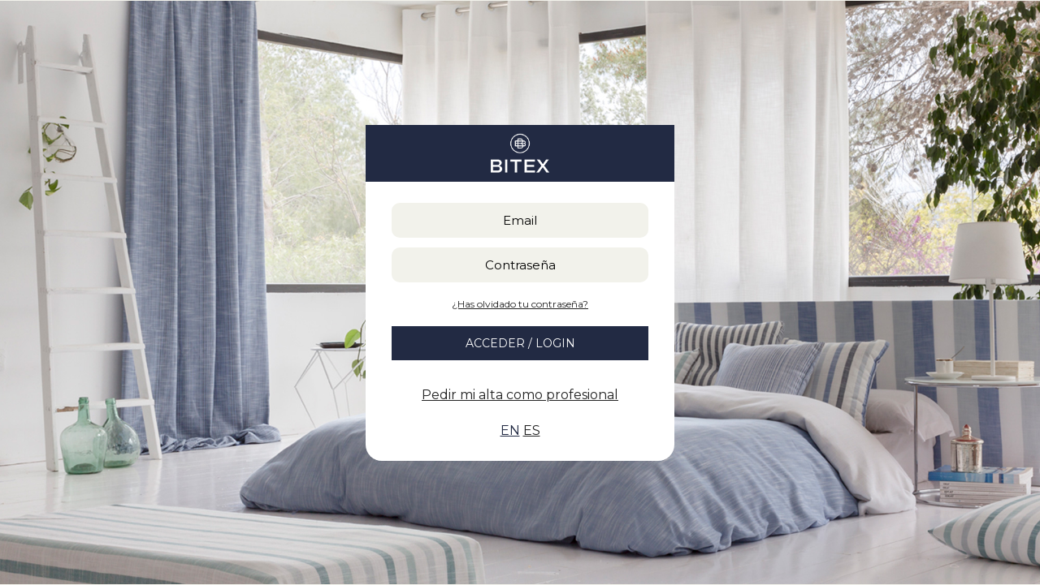

--- FILE ---
content_type: text/html; charset=utf-8
request_url: https://industriasbitexmarket.com/
body_size: 6993
content:
<!DOCTYPE html>
<!--[if lt IE 7 ]> <html class="ie6" lang="es"> <![endif]-->
<!--[if IE 7 ]> <html class="ie7" lang="es"> <![endif]-->
<!--[if IE 8 ]> <html class="ie8" lang="es"> <![endif]-->
<!--[if IE 9 ]> <html class="ie9" lang="es"> <![endif]-->
<!--[if (gt IE 9)|!(IE)]><!--> <html lang="es" > <!--<![endif]-->

<!-- BEGIN INCLUDE /srv/epages/eproot/Shared/Stores/Store/Templates/DE_EPAGES/Presentation/Templates/BasePageType.Head.html 0.273 seconds -->
<head><base href="https://industriasbitexmarket.com/epages/Bitex.sf/es_ES/" />
    
    <link rel="stylesheet" href="https://pdcc.gdpr.es/pdcc.min.css">
    <script charset="utf-8" src="https://pdcc.gdpr.es/pdcc.min.js"></script>
    <script type="text/javascript">
		
        PDCookieConsent.config({
            "brand": {
                "dev" : false,
                "name": "CONSULTORIA EUROPA",
                "url" : "https://consultoriaeuropa.com",
                "websiteOwner" : "BITEX"
            },
            "cookiePolicyLink": "https://industriasbitexmarket.com/informacion-legal/politica-de-cookies",
            "hideModalIn": ["https://industriasbitexmarket.com/informacion-legal/politica-de-cookies","https://industriasbitexmarket.com/en/legal/politicadecookies","https://industriasbitexmarket.com/it/legal/politicadecookies","https://industriasbitexmarket.com/fr/legal/politicadecookies","https://industriasbitexmarket.com/pt/legal/politicadecookies","https://industriasbitexmarket.com/de/legal/politicadecookies"],
            "styles": {
                "primaryButton": {
                    "bgColor" : "#0085CA",
                    "txtColor": "#FFFFFF"
                },
                "secondaryButton": {
                    "bgColor" : "#EEEEEE",
                    "txtColor": "#333333"
                },
                "cookieButton": {
                    "activedColor" : "#0085CA",
                    "disabledColor": "#61A9CF"
                }
            }
        });
		PDCookieConsent.blockList([
		 {
		 "contain" : "hero",
		 "name" : "hero",
		 "report" : true
		 }
		]);
    </script>
    


<!-- BEGIN INCLUDE /srv/epages/eproot/Cartridges/DE_EPAGES/Content/Templates/SF/SF-Shop.Head-Title.html 0.025 seconds -->
    <title>BITEX Industrias, fabricantes de tejidos -  </title>
<!-- END INCLUDE /srv/epages/eproot/Cartridges/DE_EPAGES/Content/Templates/SF/SF-Shop.Head-Title.html -->


<!-- BEGIN INCLUDE /srv/epages/eproot/Cartridges/DE_EPAGES/Design/Templates/SF/SF.Head-Meta.html 0.003 seconds -->

<meta http-equiv="X-UA-Compatible" content="IE=Edge" />

<!-- END INCLUDE /srv/epages/eproot/Cartridges/DE_EPAGES/Design/Templates/SF/SF.Head-Meta.html -->


<!-- BEGIN INCLUDE /srv/epages/eproot/Cartridges/DE_EPAGES/Design/Templates/SF/SF.Head-ContentType.html 0.002 seconds -->
    <meta charset="utf-8" />
<!-- END INCLUDE /srv/epages/eproot/Cartridges/DE_EPAGES/Design/Templates/SF/SF.Head-ContentType.html -->


<!-- BEGIN INCLUDE /srv/epages/eproot/Cartridges/DE_EPAGES/Presentation/Templates/BasePageType.Head-Script.html 0.050 seconds -->

<script type="text/javascript">
window.onerror = function(msg, url, line) {
  try {
    var xmlHttp = new XMLHttpRequest();
    xmlHttp.open('POST', '?ObjectID=1&ViewAction=JSONLogClientError', true);
    xmlHttp.setRequestHeader("Content-type","application/x-www-form-urlencoded");
    xmlHttp.send("ErrorLocation=" + escape(url + " line " + line) +
      "&ErrorMessage=" + escape(msg) +
      "&Location=" + escape(document.location.href) +
      "&Referrer=" + escape(document.referrer)
    );
  }
  catch(e) {
    try { console.log(e.toString()); }
    catch(e) { }
  }
  return false;
}
</script>


<!-- BEGIN INCLUDE /srv/epages/eproot/Cartridges/DE_EPAGES/Design/Templates/SF/SF.Script-JQuery.html 0.031 seconds -->
<script type="text/javascript" src="https://industriasbitexmarket.com/epages/Bitex.sf/es_ES/?ViewAction=SF-ViewJQueryConfig&amp;ObjectID=21183&amp;CurrencyID=EUR&amp;CacheName=Store-7.10.0-0"></script>


<script type="text/javascript">
(function(require){

function config(a,b){config._(config.c[a]||(config.c[a]={}),b)}config.c=require.config=require.config||{};config._=function(a,b){for(var c in b)b[c]instanceof Object?config._(a[c]||(a[c]={}),b[c]):a[c]=b[c]};


config("jquery/canvas/canvastext", {
  fontRoot: ["", "WebRoot", "Store", "60A5", "1D55", "0701", "AF87", "B765", "7F00", "0001", "F1C0"].join("/")
});

config("ep", {
  baseUrl: ["https\u003A", "", "industriasbitexmarket\u002Ecom", "epages", "Bitex\u002Esf", "es_ES", ""].join("/"),
  
  objectId: '21183',
  viewAction: 'View',
  storeFrontUrl: ["https\u003A", "", "industriasbitexmarket\u002Ecom", "epages", "Bitex\u002Esf"].join("/"),
  requestProtocolAndServer: 'https\u003A\u002F\u002Findustriasbitexmarket\u002Ecom',
  webUrj: ["http\u003A", "", "industriasbitexmarket\u002Ecom", "epages", "Bitex\u002Esf"].join("/"),
  webUrlSsl: ["https\u003A", "", "industriasbitexmarket\u002Ecom", "epages", "Bitex\u002Esf"].join("/")
});

}(require));
</script>

<link   type="text/css"       href="/WebRoot/StoreTypes/7.10.0/Store/lib-min/package-sf.css" rel="stylesheet" />

<script type="text/javascript" src="/WebRoot/StoreTypes/7.10.0/Store/lib-min/package-sf.js"></script>



<script type="text/javascript">
    var jq = jQuery.noConflict();

    require(["jquery/metaparse", "de_epages/design/inc/sf-initialize", "de_epages/externalcontent/dojogadgetfix"]);

    require(["ep/inject-sec-token"], function (ep) {
        ep.injectSecToken();
    });

    
</script>

<!-- END INCLUDE /srv/epages/eproot/Cartridges/DE_EPAGES/Design/Templates/SF/SF.Script-JQuery.html -->

<!-- BEGIN INCLUDE /srv/epages/eproot/Cartridges/ES_UPANGO/EasyLoad/Templates/SF/SF.Script-EasyLoad.html 0.003 seconds -->










<script type="text/javascript"> 
	jQuery.ready({
		plugin:['ep.ajax'],
		DOM:true
	},function($){
		var numeroPagina = 1;
		var numeroMaximoPaginas = 0;
		
				
		var sePuedeScrollLoad = true;
		
		if(numeroMaximoPaginas == 0){
			numeroMaximoPaginas = $("#NumeroMaximoDePaginasOculto").val();
		}
		
		
		$(window).scroll(
			function() {
				var altura=$('.FooterContainer').height()+4000;
				
				if (sePuedeScrollLoad && ($(window).scrollTop() >= ($(document).height() - $(window).height() - altura))) {
					sePuedeScrollLoad = false;
					if(numeroPagina < numeroMaximoPaginas){
						cargarMasResultados();						
					}
				}
			}
		);
		
		cargarMasResultados = function(){
			$("#").append("<div id='EfectoCargando' style='text-align: center;clear:both; width:100%;'><img src='\u002FWebRoot\u002FStoreTypes\u002F7\u002E10\u002E0\u002FStore/SF/Icon/ico-loading.gif' class='ImagenEfectoCargando'/></div>");
			numeroPagina++;
		
			datosCargaResultadosAjax = $( "#CategoriesFilterForm" ).serializeArray();
			datosCargaResultadosAjax.push({'Llamada': 'AJAX'});
			
			for (index = 0; index < datosCargaResultadosAjax.length; ++index) {
			    if (datosCargaResultadosAjax[index].name == "Page") {
			    	datosCargaResultadosAjax[index].value = numeroPagina;
			    }
			    else if(datosCargaResultadosAjax[index].name == "ViewAction") {
			    	if("View" == "View"){
			    		datosCargaResultadosAjax[index].value = "ViewFaceted";
			    	}else{
			    		datosCargaResultadosAjax[index].value = "View";
			    	}
			    }
			    else if(datosCargaResultadosAjax[index].name == "PageSize") {
			    	datosCargaResultadosAjax[index].value = "#INPUT.PageSize";
			    }
			    else if(datosCargaResultadosAjax[index].name == "OrderBy") {
			    	datosCargaResultadosAjax[index].value = "#INPUT.OrderBy";
			    }
			    else if(datosCargaResultadosAjax[index].name == "OrderDesc") {
			    	datosCargaResultadosAjax[index].value = "#INPUT.OrderDesc";
			    }
			    else if(datosCargaResultadosAjax[index].name == "SearchString") {
			    	datosCargaResultadosAjax[index].value = "#INPUT.SearchString";
			    }	    
			}
	
			ep.ajax({
				data: datosCargaResultadosAjax,
				cache: false,
				type: "get",
				async: true,
				dataType: "html"
			})
			//Si todo OK
			.success(function( data ){
				if( $("#NumeroMaximoDePaginasOculto").val() != numeroMaximoPaginas){
					numeroMaximoPaginas = $("#NumeroMaximoDePaginasOculto").val();
				}
				
				var htmlResultado = $(data).find(".HotDealList");
				
				if(htmlResultado != ""){
					$("#EfectoCargando").remove();
					
					
					$(".HotDealList").append(htmlResultado.html());
					//addEfectoBoxVerProducto();
					
					
					
					$("#").find('.ep-js').metaparse();
					
					sePuedeScrollLoad = true;
										
					//
					//resizeImageH();
				}
			})
			
			//
			.error(function( data, errorMsg, msgAd){
				
			});
		}	

		
		$("#CategoriesFilterForm").submit(function(){
			numeroPagina = 1;
			sePuedeScrollLoad = true;
		});
	});
</script>


<!-- END INCLUDE /srv/epages/eproot/Cartridges/ES_UPANGO/EasyLoad/Templates/SF/SF.Script-EasyLoad.html -->

<!-- BEGIN INCLUDE /srv/epages/eproot/Cartridges/DE_EPAGES/Design/Templates/SF/SF.Script-Dojo.html 0.002 seconds -->

<!-- END INCLUDE /srv/epages/eproot/Cartridges/DE_EPAGES/Design/Templates/SF/SF.Script-Dojo.html -->

<!-- BEGIN INCLUDE /srv/epages/eproot/Cartridges/DE_EPAGES/Design/Templates/SF/SF.Script-Dojo-Initalize.html 0.002 seconds -->

<!-- END INCLUDE /srv/epages/eproot/Cartridges/DE_EPAGES/Design/Templates/SF/SF.Script-Dojo-Initalize.html -->

<!-- BEGIN INCLUDE /srv/epages/eproot/Shared/Stores/Store/Templates/DE_EPAGES/Catalog/Templates/SF/SF.Script-ProductLastViewed.html 0.006 seconds -->


<script type="text/javascript">
require([
  "jquery",
  "ep/sslswitch",
  "util/base64",
  'util/storage'
], function($, ep, base64, storage){

  var stored = storage.localStorage('Catalog::ProductLastViewed.list') || {},
    get =  '' ;

  if( get ){
    stored = $.extend(
      stored,
      base64.decode(get)
    );
  }



  

  var tstampMap = [],
    tstampHash = {},
    image =  undefined;

  


  for( var i in stored ){
    var tstamp = stored[i].tstamp;
    tstampMap.push( tstamp );
    tstampHash[ tstamp ] = stored[i];
  }

  tstampMap = tstampMap.sort().reverse(); // sort timestamp array;
  var store = {};
  for( var i=0,iLength=Math.min(tstampMap.length,10) ; i<iLength ; i++ ) {
    var product = tstampHash[ tstampMap[i] ];
    store[ product.id ] = product;
  }

  $(window)
    .on( 'beforeunload', function(){      // register new item on unload
      storage.localStorage( 'Catalog::ProductLastViewed.list', store );
    });

  // attach stored data on switch to ssl mode
  ep.sslSwitch.addHandle(function( event, form ){
    $('<input type="hidden">')
      .attr({
        name: 'ProductLastViewed',
        value: base64.encode(store)
      })
      .appendTo(form);
  });
});
</script>



<!-- END INCLUDE /srv/epages/eproot/Shared/Stores/Store/Templates/DE_EPAGES/Catalog/Templates/SF/SF.Script-ProductLastViewed.html -->

<!-- BEGIN INCLUDE /srv/epages/eproot/Cartridges/DE_EPAGES/Design/Templates/SF/SF.Script-Initialize.html 0.002 seconds -->

<script type="text/javascript">
window.offscreenBuffering = true;
</script>


<!-- END INCLUDE /srv/epages/eproot/Cartridges/DE_EPAGES/Design/Templates/SF/SF.Script-Initialize.html -->

<!-- END INCLUDE /srv/epages/eproot/Cartridges/DE_EPAGES/Presentation/Templates/BasePageType.Head-Script.html -->


<!-- BEGIN INCLUDE /srv/epages/eproot/Cartridges/DE_EPAGES/Design/Templates/SF/SF.FavIcon.html 0.004 seconds -->

<link rel="shortcut icon" type="image/x-icon" href="/WebRoot/Store/Shops/Bitex/MediaGallery/favicon.ico" />


<!-- END INCLUDE /srv/epages/eproot/Cartridges/DE_EPAGES/Design/Templates/SF/SF.FavIcon.html -->


<!-- BEGIN INCLUDE /srv/epages/eproot/Cartridges/DE_EPAGES/Content/Templates/SF/SF-Shop.MetaTags.html 0.002 seconds -->

    
    

<!-- END INCLUDE /srv/epages/eproot/Cartridges/DE_EPAGES/Content/Templates/SF/SF-Shop.MetaTags.html -->


<!-- BEGIN INCLUDE /srv/epages/eproot/Cartridges/DE_EPAGES/EasyMarketing/Templates/SF/SF-Shop.GoogleSiteVerificationMetaTag.html 0.002 seconds -->



<!-- END INCLUDE /srv/epages/eproot/Cartridges/DE_EPAGES/EasyMarketing/Templates/SF/SF-Shop.GoogleSiteVerificationMetaTag.html -->


<!-- BEGIN INCLUDE /srv/epages/eproot/Cartridges/DE_EPAGES/Content/Templates/SF/SF-Shop.CanonicalLink.html 0.009 seconds -->


  
    <link rel="canonical" href="https://industriasbitexmarket.com/" />
    
      
        <link rel="alternate" hreflang="en" href="https://industriasbitexmarket.com/en_GB" >
      
    
      
        <link rel="alternate" hreflang="es" href="https://industriasbitexmarket.com/" >
      
    
  





<!-- END INCLUDE /srv/epages/eproot/Cartridges/DE_EPAGES/Content/Templates/SF/SF-Shop.CanonicalLink.html -->


<!-- BEGIN INCLUDE /srv/epages/eproot/Cartridges/DE_EPAGES/Design/Templates/SF/SF.Style.html 0.143 seconds -->
  <link href="/WebRoot/Store/Shops/Bitex/Styles/BitexDesign/StorefrontStyle_251.css" rel="stylesheet" type="text/css" />

  

  
    <!--[if IE]>
    <link href="/WebRoot/StoreTypes/7.10.0/Store/lib/de_epages/design/style-ie.css" rel="stylesheet" type="text/css" />
    <![endif]-->
    <style type="text/css">
      /* if IE 10 */
      @import url('/WebRoot/StoreTypes/7.10.0/Store/lib/de_epages/design/style-ie.css') screen and (-ms-high-contrast: active), (-ms-high-contrast: none);
    </style>

<!-- END INCLUDE /srv/epages/eproot/Cartridges/DE_EPAGES/Design/Templates/SF/SF.Style.html -->


<!-- BEGIN INCLUDE /srv/epages/eproot/Cartridges/DE_EPAGES/Design/Templates/SF/SF.Style-Script.html 0.007 seconds -->


<!-- END INCLUDE /srv/epages/eproot/Cartridges/DE_EPAGES/Design/Templates/SF/SF.Style-Script.html -->


<!-- BEGIN INCLUDE /srv/epages/eproot/Cartridges/DE_EPAGES/Design/Templates/SF/SF.Head-AdditionalHtmlHead.html 0.003 seconds -->


  
<script type="text/javascript">
try{
  window.onerror = window.onerrorbak;
}
catch(e){
}
</script>
  
<!-- Begin: User-defined HTML Head area -->

  <meta name="viewport" content="width=device-width, initial-scale=1.0" />
<link rel="stylesheet" href="/WebRoot/StoreTypes/7.10.0/Store/lib/owl.carousel.custom.min.css" />
<script src="/WebRoot/StoreTypes/7.10.0/Store/lib/owl.carousel.min.js"></script>
<link href="/WebRoot/Store/Shops/Bitex/Styles/BitexDesign/customstyle.css?v=2.2" rel="stylesheet" />
<script src="/WebRoot/Store/Shops/Bitex/Styles/BitexDesign/js/bitex.js"></script>
<link href="/WebRoot/Store/Shops/Bitex/MediaGallery/css/styles.css" rel="stylesheet" />
<!-- fonts -->
<link rel="stylesheet" href=https://use.typekit.net/fzd8uzs.css>
<link rel="preconnect" href="https://fonts.googleapis.com">
<link rel="preconnect" href="https://fonts.gstatic.com" crossorigin>
<link href="https://fonts.googleapis.com/css2?family=Archivo:ital,wght@0,100..900;1,100..900&display=swap" rel="stylesheet">

<!-- Global site tag (gtag.js) - Google Analytics -->
<script async src=https://www.googletagmanager.com/gtag/js?id=G-GL2Y512P20></script>
<script>
  window.dataLayer = window.dataLayer || [];
  function gtag(){dataLayer.push(arguments);}
  gtag('js', new Date());
 
  gtag('config', 'G-GL2Y512P20');
</script>
<style type="text/css">
/*outlet menu*/
:root{
  --outlet-bg:#fb5d76;
  --outlet-c:#fff;
}
li.ep-megamenu-first-level-element.Category-227385 > a > span:not(.active-marker) {
    padding: 3px 6px 3px;
    border-radius: 4px;
    background:var(--outlet-bg);
    color:var(--outlet-c);
}

#mobile-menu li#mmop-227385 > a {
    background:var(--outlet-bg);
    color:var(--outlet-c) !important;
}
.ep-uiTooltip.ui-front{z-index:1500001;}
</style>


<!-- Recarga de URLs en el panel de PD COOKIE CONSENT -->
<script type="application/javascript">	
    jQuery.ready(function($){
        // Recargamos mediante JS la URL del enlace a la página de política de cookies del panel de PD COOKIE CONSENT
        var idioma = $("html").attr("lang");

        var idiomas = ["es", "en", "it", "fr", "pt", "de"];
        var urlsEnlaceCookies = ["https://industriasbitexmarket.com/informacion-legal/politica-de-cookies","https://industriasbitexmarket.com/en/legal/politicadecookies","https://industriasbitexmarket.com/it/legal/politicadecookies","https://industriasbitexmarket.com/fr/legal/politicadecookies","https://industriasbitexmarket.com/pt/legal/politicadecookies","https://industriasbitexmarket.com/de/legal/politicadecookies"];
        var indiceIdioma = idiomas.indexOf(idioma);

        var enlaceCookies = $("a.pdcc-link-cp");
        enlaceCookies.attr("href",urlsEnlaceCookies[indiceIdioma])
    });
</script>
<!-- End Recarga de URLs en el panel de PD COOKIE CONSENT -->

<!-- End: User-defined HTML Head area -->
<script type="text/javascript">

(function(win){
  if( !jQuery.fn.jquerysdk ){
    jQuery.noConflict(true);

    var $ = jQuery,
      noConflict = $.config.noConflict;

    if( !noConflict ){
      win.$ = $;
    }
    else if( typeof noConflict == 'string' ){
      win[ noConflict ] = $;
    }
  }
  
    try{
      win.onerror = function() {
        return true;
      };
    }
    catch(e){
    }
  
})(window);
</script>

<!-- END INCLUDE /srv/epages/eproot/Cartridges/DE_EPAGES/Design/Templates/SF/SF.Head-AdditionalHtmlHead.html -->


<!-- BEGIN INCLUDE /srv/epages/eproot/Shared/Stores/Store/Templates/DE_EPAGES/Design/Templates/BaseSF.Head-NoindexMetaTag.html 0.002 seconds -->





<!-- END INCLUDE /srv/epages/eproot/Shared/Stores/Store/Templates/DE_EPAGES/Design/Templates/BaseSF.Head-NoindexMetaTag.html -->


<!-- BEGIN INCLUDE /srv/epages/eproot/Cartridges/DE_EPAGES/AmazonPayments/Templates/SF/SF.HEAD-AmazonPaymentsWidgets.html 0.003 seconds -->


<!-- END INCLUDE /srv/epages/eproot/Cartridges/DE_EPAGES/AmazonPayments/Templates/SF/SF.HEAD-AmazonPaymentsWidgets.html -->

</head>

<!-- END INCLUDE /srv/epages/eproot/Shared/Stores/Store/Templates/DE_EPAGES/Presentation/Templates/BasePageType.Head.html -->


<!-- BEGIN INCLUDE /srv/epages/eproot/Shared/Stores/Store/Templates/DE_EPAGES/Catalog/Templates/SF/SF-Shop.Body.html 0.067 seconds -->

  
    
  

<body 
class=" mlogin  start-page ">


<!-- BEGIN INCLUDE /srv/epages/eproot/Cartridges/DE_EPAGES/Presentation/Templates/BasePageType.PerformanceBar.html 0.001 seconds -->

<!-- END INCLUDE /srv/epages/eproot/Cartridges/DE_EPAGES/Presentation/Templates/BasePageType.PerformanceBar.html -->




	
	
		
<!-- BEGIN INCLUDE /srv/epages/eproot/Cartridges/ES_UPANGO/LoginB2B_Alta/Templates/SF/SF.INC-LoginB2B.html 0.060 seconds -->
<link rel="stylesheet" href="/WebRoot/StoreTypes/7.10.0/Store/lib/loginb2b.css?v=2.1" type="text/css" media="screen">
<style type="text/css">
	#FormularioAlta .DialogMessage + #SFLoginForm .form-group + .form-group{
		margin-top: 5px !important;
	}
	#FormularioAlta .DialogMessage{
		margin: 0 0 10px !important;
	}
</style>
<div class="contenedorLogin">  
<div class="wrapper">
	<div id="FormLoginB2B">
		<div class="logotipo"><img src="/WebRoot/Store/Shops/Bitex/MediaGallery/LOGIN/logo.png?v=07102024"></div>
		<div class="formContent">
		<div id="FormularioLogin" >             
				
				
				<!--URL:/epages/Bitex.sf/?ObjectPath=/Shops/Bitex-->
				<form id="FancyLoginForm#NavElementNo" data-js="ep.uiForm()" class="LoginForm  ep-js" 
				
					
						action="/epages/Bitex.sf/%3FObjectPath%3D/Shops/Bitex"
					
				method="post">
				
					<input type="hidden" name="ChangeAction" value="SaveLoginForm">  
					<input type="hidden" name="RegistrationObjectID" value="21183">  
					<input type="hidden" name="ErrorAction" value="ViewRegistration">  
					<input type="hidden" name="ErrorObjectID" value="21183"> 
					<input type="hidden" name="Origin" value="NavBar"> 
					<input type="hidden" name="InputURL" value="/epages/Bitex.sf/?ObjectPath=/Shops/Bitex">
					
					<div id="epCustomFormWrapperId" class="epCustomFormWrapper">
						<dl class="form-group">
						<dd class="form-control">
							<input class="ep-js ep-uiInput ep-uiInput-text ep-uiValidate" data-js="" type="text" name="Login" value="" placeholder="Email"> 
						</dd>
					</dl>
					<dl class="form-group">
					<dd class="form-control">
					<input class="ep-js ep-uiInput ep-uiInput-text ep-uiValidate ui-changed" data-js="" name="Password" type="password" value="" placeholder="Contraseña"> 
					</dd>
					</dl>
					</div>
					<div class="epCustomFormWrapper">		
					<p><a rel="nofollow" href="?ObjectPath=/Shops/Bitex&amp;ViewAction=ViewLostPassword" class="EnlaceHeOlvidadoPassword">¿Has olvidado tu contraseña?</a></p> 
						<dl>
						  <dd><button class="LoginButton ep-js ep-uiInput ep-uiInput-button" data-js="ep.uiInput()" type="submit">ACCEDER / LOGIN</button>
						  </dd>
						</dl>
					<p><a rel="nofollow" id="mostrarAlta" href="#" class="EnlaceAction">Pedir mi alta como profesional</a></p>
					</div>
				</form>	
				
				
						
					<div class="LocaleFlags">
						
						<a  href="../en_GB/?ViewObjectPath=%2FShops%2FBitex">EN</a>
					
						
						<a class="active" href="../es_ES/?ViewObjectPath=%2FShops%2FBitex">ES</a>
					
						   			
					</div>	
					

		</div>
		<div id="FormularioAlta" style="display:none;">      
			<div class="informacionLogin">Aquí podrás darte de alta como profesional</div>
			
			
								
					
					
					
						
						
						
						
						
						
						
						<form id="SFLoginForm" action="?ViewAction=ViewResult&amp;ObjectID=21395&form=alta" method="post" class="LoginForm ep-js" data-js=".uiForm()">
		  					<input type="hidden" name="ChangeAction"   value="ValidaRespuestaCaptcha" />
							
							<input type="hidden" name="ChangeObjectID" value="21395" />
							<input type="hidden" name="ErrorAction"    value="View" />
							<div id="epCustomFormWrapperId" class="epCustomFormWrapper">
								
								
								
								
									<dl class="form-group"    >
									
<!-- BEGIN INCLUDE /srv/epages/eproot/Cartridges/ES_UPANGO/LoginB2B_Alta/Templates/SF/SF-CustomForm.FormFieldLineEMailFormField.html 0.003 seconds -->

  
  <dd class="form-control">
    <input type="email" placeholder="Email *"" name="EMail" value="" class="LongText ep-js" data-js=" ep.uiValidate({required: true})" />

    
    </dd>
	


<!-- END INCLUDE /srv/epages/eproot/Cartridges/ES_UPANGO/LoginB2B_Alta/Templates/SF/SF-CustomForm.FormFieldLineEMailFormField.html -->

									</dl>								
								
						
							
								
								
								
									<dl class="form-group"    >
									
<!-- BEGIN INCLUDE /srv/epages/eproot/Cartridges/ES_UPANGO/LoginB2B_Alta/Templates/SF/SF-CustomForm.FormFieldLineTextFormField.html 0.005 seconds -->

<dd class="form-control">
    <input type="text" placeholder="Razón Social *"  name="TextFormField60E6C0507F0000012749" value="" class="LongText ep-js" data-js=" ep.uiValidate({required: true})" />
  
    
<!-- BEGIN INCLUDE /srv/epages/eproot/Cartridges/ES_UPANGO/LoginB2B_Alta/Templates/SF/SF.INC-CustomFormHiddenFields.html 0.002 seconds -->
	
<!-- END INCLUDE /srv/epages/eproot/Cartridges/ES_UPANGO/LoginB2B_Alta/Templates/SF/SF.INC-CustomFormHiddenFields.html -->

</dd>


<!-- END INCLUDE /srv/epages/eproot/Cartridges/ES_UPANGO/LoginB2B_Alta/Templates/SF/SF-CustomForm.FormFieldLineTextFormField.html -->

									</dl>								
								
						
							
								
								
								
									<dl class="form-group"    >
									
<!-- BEGIN INCLUDE /srv/epages/eproot/Cartridges/ES_UPANGO/LoginB2B_Alta/Templates/SF/SF-CustomForm.FormFieldLineTextFormField.html 0.002 seconds -->

<dd class="form-control">
    <input type="text" placeholder="Nombre Comercial *"  name="TextFormField60E6C05B7F0000012757" value="" class="LongText ep-js" data-js=" ep.uiValidate({required: true})" />
  
    
<!-- BEGIN INCLUDE /srv/epages/eproot/Cartridges/ES_UPANGO/LoginB2B_Alta/Templates/SF/SF.INC-CustomFormHiddenFields.html 0.001 seconds -->
	
<!-- END INCLUDE /srv/epages/eproot/Cartridges/ES_UPANGO/LoginB2B_Alta/Templates/SF/SF.INC-CustomFormHiddenFields.html -->

</dd>


<!-- END INCLUDE /srv/epages/eproot/Cartridges/ES_UPANGO/LoginB2B_Alta/Templates/SF/SF-CustomForm.FormFieldLineTextFormField.html -->

									</dl>								
								
						
							
								
								
								
									<dl class="form-group"    >
									
<!-- BEGIN INCLUDE /srv/epages/eproot/Cartridges/ES_UPANGO/LoginB2B_Alta/Templates/SF/SF-CustomForm.FormFieldLineTextFormField.html 0.002 seconds -->

<dd class="form-control">
    <input type="text" placeholder="Dirección Fiscal *"  name="TextFormField60E6C0687F000001271E" value="" class="LongText ep-js" data-js=" ep.uiValidate({required: true})" />
  
    
<!-- BEGIN INCLUDE /srv/epages/eproot/Cartridges/ES_UPANGO/LoginB2B_Alta/Templates/SF/SF.INC-CustomFormHiddenFields.html 0.001 seconds -->
	
<!-- END INCLUDE /srv/epages/eproot/Cartridges/ES_UPANGO/LoginB2B_Alta/Templates/SF/SF.INC-CustomFormHiddenFields.html -->

</dd>


<!-- END INCLUDE /srv/epages/eproot/Cartridges/ES_UPANGO/LoginB2B_Alta/Templates/SF/SF-CustomForm.FormFieldLineTextFormField.html -->

									</dl>								
								
						
							
								
								
								
									<dl class="form-group"    >
									
<!-- BEGIN INCLUDE /srv/epages/eproot/Cartridges/ES_UPANGO/LoginB2B_Alta/Templates/SF/SF-CustomForm.FormFieldLineTextFormField.html 0.002 seconds -->

<dd class="form-control">
    <input type="text" placeholder="Código Postal *"  name="TextFormField60E6C0767F00000127AC" value="" class="LongText ep-js" data-js=" ep.uiValidate({required: true})" />
  
    
<!-- BEGIN INCLUDE /srv/epages/eproot/Cartridges/ES_UPANGO/LoginB2B_Alta/Templates/SF/SF.INC-CustomFormHiddenFields.html 0.001 seconds -->
	
<!-- END INCLUDE /srv/epages/eproot/Cartridges/ES_UPANGO/LoginB2B_Alta/Templates/SF/SF.INC-CustomFormHiddenFields.html -->

</dd>


<!-- END INCLUDE /srv/epages/eproot/Cartridges/ES_UPANGO/LoginB2B_Alta/Templates/SF/SF-CustomForm.FormFieldLineTextFormField.html -->

									</dl>								
								
						
							
								
								
								
									<dl class="form-group"    >
									
<!-- BEGIN INCLUDE /srv/epages/eproot/Cartridges/ES_UPANGO/LoginB2B_Alta/Templates/SF/SF-CustomForm.FormFieldLineTextFormField.html 0.002 seconds -->

<dd class="form-control">
    <input type="text" placeholder="Población *"  name="TextFormField60E6C07F7F000001276C" value="" class="LongText ep-js" data-js=" ep.uiValidate({required: true})" />
  
    
<!-- BEGIN INCLUDE /srv/epages/eproot/Cartridges/ES_UPANGO/LoginB2B_Alta/Templates/SF/SF.INC-CustomFormHiddenFields.html 0.001 seconds -->
	
<!-- END INCLUDE /srv/epages/eproot/Cartridges/ES_UPANGO/LoginB2B_Alta/Templates/SF/SF.INC-CustomFormHiddenFields.html -->

</dd>


<!-- END INCLUDE /srv/epages/eproot/Cartridges/ES_UPANGO/LoginB2B_Alta/Templates/SF/SF-CustomForm.FormFieldLineTextFormField.html -->

									</dl>								
								
						
							
								
								
								
									<dl class="form-group"    >
									
<!-- BEGIN INCLUDE /srv/epages/eproot/Cartridges/ES_UPANGO/LoginB2B_Alta/Templates/SF/SF-CustomForm.FormFieldLineTextFormField.html 0.002 seconds -->

<dd class="form-control">
    <input type="text" placeholder="Provincia "  name="TextFormField60E6C08C7F00000127E7" value="" class="LongText ep-js" data-js=" ep.uiValidate({})" />
  
    
<!-- BEGIN INCLUDE /srv/epages/eproot/Cartridges/ES_UPANGO/LoginB2B_Alta/Templates/SF/SF.INC-CustomFormHiddenFields.html 0.001 seconds -->
	
<!-- END INCLUDE /srv/epages/eproot/Cartridges/ES_UPANGO/LoginB2B_Alta/Templates/SF/SF.INC-CustomFormHiddenFields.html -->

</dd>


<!-- END INCLUDE /srv/epages/eproot/Cartridges/ES_UPANGO/LoginB2B_Alta/Templates/SF/SF-CustomForm.FormFieldLineTextFormField.html -->

									</dl>								
								
						
							
								
								
								
									<dl class="form-group"    >
									
<!-- BEGIN INCLUDE /srv/epages/eproot/Cartridges/ES_UPANGO/LoginB2B_Alta/Templates/SF/SF-CustomForm.FormFieldLineTextFormField.html 0.003 seconds -->

<dd class="form-control">
    <input type="text" placeholder="NIF-CIF *"  name="TextFormField60E6C0957F00000127E8" value="" class="LongText ep-js" data-js=" ep.uiValidate({required: true})" />
  
    
<!-- BEGIN INCLUDE /srv/epages/eproot/Cartridges/ES_UPANGO/LoginB2B_Alta/Templates/SF/SF.INC-CustomFormHiddenFields.html 0.001 seconds -->
	
<!-- END INCLUDE /srv/epages/eproot/Cartridges/ES_UPANGO/LoginB2B_Alta/Templates/SF/SF.INC-CustomFormHiddenFields.html -->

</dd>


<!-- END INCLUDE /srv/epages/eproot/Cartridges/ES_UPANGO/LoginB2B_Alta/Templates/SF/SF-CustomForm.FormFieldLineTextFormField.html -->

									</dl>								
								
						
							
								
								
								
									<dl class="form-group"    >
									
<!-- BEGIN INCLUDE /srv/epages/eproot/Cartridges/ES_UPANGO/LoginB2B_Alta/Templates/SF/SF-CustomForm.FormFieldLineTextFormField.html 0.002 seconds -->

<dd class="form-control">
    <input type="text" placeholder="Persona Contacto *"  name="TextFormField60E6C09E7F00000127BD" value="" class="LongText ep-js" data-js=" ep.uiValidate({required: true})" />
  
    
<!-- BEGIN INCLUDE /srv/epages/eproot/Cartridges/ES_UPANGO/LoginB2B_Alta/Templates/SF/SF.INC-CustomFormHiddenFields.html 0.001 seconds -->
	
<!-- END INCLUDE /srv/epages/eproot/Cartridges/ES_UPANGO/LoginB2B_Alta/Templates/SF/SF.INC-CustomFormHiddenFields.html -->

</dd>


<!-- END INCLUDE /srv/epages/eproot/Cartridges/ES_UPANGO/LoginB2B_Alta/Templates/SF/SF-CustomForm.FormFieldLineTextFormField.html -->

									</dl>								
								
						
							
								
								
								
									<dl class="form-group"    >
									
<!-- BEGIN INCLUDE /srv/epages/eproot/Cartridges/ES_UPANGO/LoginB2B_Alta/Templates/SF/SF-CustomForm.FormFieldLineTextFormField.html 0.002 seconds -->

<dd class="form-control">
    <input type="text" placeholder="Teléfono Contacto *"  name="TextFormField60E6C0A97F00000127B3" value="" class="LongText ep-js" data-js=" ep.uiValidate({required: true})" />
  
    
<!-- BEGIN INCLUDE /srv/epages/eproot/Cartridges/ES_UPANGO/LoginB2B_Alta/Templates/SF/SF.INC-CustomFormHiddenFields.html 0.001 seconds -->
	
<!-- END INCLUDE /srv/epages/eproot/Cartridges/ES_UPANGO/LoginB2B_Alta/Templates/SF/SF.INC-CustomFormHiddenFields.html -->

</dd>


<!-- END INCLUDE /srv/epages/eproot/Cartridges/ES_UPANGO/LoginB2B_Alta/Templates/SF/SF-CustomForm.FormFieldLineTextFormField.html -->

									</dl>								
								
						
							
							</div>
					
					<div class="epCustomFormWrapper">
						<dl>
							<dd>
							
							
			 				
<!-- BEGIN INCLUDE /srv/epages/eproot/Cartridges/ES_UPANGO/Captcha/Templates/SF/SF.INC-Captcha.html 0.002 seconds -->
<div class="h-captcha" data-sitekey="667c3e04-d11a-4eee-91c4-f95cdc349254"></div>
<script src="https://js.hcaptcha.com/1/api.js" async defer></script>

<style type="text/css">
	.h-captcha.error iframe {
		border: 1px solid red;
    	box-shadow: 0 0 3px red;
	}
</style>
<!-- FormularioID SFLoginForm BotonFormularioID LoginCaptchaBtn -->
<script type="text/javascript">
jQuery.ready(function($) {
	const btnFormularioID = "#"+"LoginCaptchaBtn";
	const formularioID = "#"+"SFLoginForm";
	$(btnFormularioID).on('click', function(e) {
		var captchaResponse = grecaptcha.getResponse();
		var captchaContainer = $('.h-captcha');
		if (captchaResponse.length === 0) {
			captchaContainer.addClass('error');
		} else {
			captchaContainer.removeClass('error');
			$(formularioID).submit();
		}
	});
});
</script>
<!-- END INCLUDE /srv/epages/eproot/Cartridges/ES_UPANGO/Captcha/Templates/SF/SF.INC-Captcha.html -->

<!-- FormularioID SFLoginForm BotonFormularioID LoginCaptchaBtn -->

							
							
							<button name="Registro" type="button" id="LoginCaptchaBtn" class="ep-js ep-uiInput ep-uiInput-button ep-js" data-js=".uiInput()">SOLICITAR ALTA</button>
							
							</dd>
						</dl>
						<p><a rel="nofollow" href="#" id="mostrarLogin" class="EnlaceAction">Volver al Login</a></p>	
					</div>
					</form>			
					
			
				
		</div>
		</div>
	</div>
	<script type="text/javascript">
	<!--    
	jQuery.ready(function($){
		$('#mostrarLogin').click(function(event){
			event.preventDefault();
			$('#FormularioAlta').hide();
			$('#FormularioLogin').show();
		});
		$('#mostrarAlta').click(function(event){
			event.preventDefault();
			$('#FormularioLogin').hide();
			$('#FormularioAlta').show();
			$('.MessageWarning').hide();
		});
		
	});
-->
	</script>
	
</div>
</div>
<!-- END INCLUDE /srv/epages/eproot/Cartridges/ES_UPANGO/LoginB2B_Alta/Templates/SF/SF.INC-LoginB2B.html -->

	



</body>

<!-- END INCLUDE /srv/epages/eproot/Shared/Stores/Store/Templates/DE_EPAGES/Catalog/Templates/SF/SF-Shop.Body.html -->

</html>
<!-- END OF PAGE /srv/epages/eproot/Cartridges/DE_EPAGES/Design/Templates/SF/SF.Page.html 0.754 seconds (PageType: SF-Shop) -->


--- FILE ---
content_type: text/css
request_url: https://industriasbitexmarket.com/WebRoot/Store/Shops/Bitex/Styles/BitexDesign/customstyle.css?v=2.2
body_size: 38031
content:
@import url("https://fonts.googleapis.com/css2?family=Montserrat:wght@400;500;600;700&family=Oswald:wght@300;400;500;600;700&display=swap");
html { box-sizing: border-box; -webkit-box-sizing: border-box; -moz-box-sizing: border-box; -ms-overflow-style: scrollbar; scroll-behavior: smooth; }

*, *::before, *::after { box-sizing: border-box; -webkit-box-sizing: border-box; -moz-box-sizing: border-box; }

button, input, textarea, select, .ep-uiInput, .InputField.SearchForm { margin: 0; }

input.Text, input.MediumText, select.Text, textarea.LongText, input.LongText, select.LongText, .SelectVariation select.LongText, textarea.VeryLongText, input.VeryLongText, textarea.ExtremeLongText, input.ExtremeLongText { width: auto; line-height: inherit; }

.Header .NavigationText, .NavBarTop .NavigationText, .NavBarRoof .NavigationText, .NavBarBottom .NavigationText, .Footer .NavigationText { float: none; font-size: 1em; }

.epCustomFormWrapper dl dt { float: none; width: auto; text-align: left; }

.epCustomFormWrapper dl dd { margin-left: 0; }

.ui-state-hover, .ui-widget-content .ui-state-hover, .ui-widget-header .ui-state-hover, .ui-state-focus, .ui-widget-content .ui-state-focus, .ui-widget-header .ui-state-focus { border: none; background: none; font-weight: inherit; color: inherit; outline: none; }

tr.SeparateRow td { border-top: none; }

button, .LoginButton, .ep-uiInput-button { border: none; margin: 0; padding: 0; color: inherit; background: unset; }

button:hover, .LoginButton:hover, .ep-uiInput-button:hover { background-color: inherit; color: inherit; }

a.Action, .Link.Action { padding: 0; background: none; }

input:-webkit-autofill, input:-webkit-autofill:hover, input:-webkit-autofill:focus, input:-webkit-autofill:active { -webkit-animation: autofill 0s forwards; animation: autofill 0s forwards; }

@keyframes autofill { 100% { background: transparent;
    color: inherit; } }

@-webkit-keyframes autofill { 100% { background: transparent;
    color: inherit; } }

select { -webkit-appearance: none; -moz-appearance: none; -ms-appearance: none; appearance: none; background-size: 30px 60px; padding-right: 30px !important; background-image: url("/WebRoot/StoreTypes/7.10.0/Store/SF/Icon/UpangoIcons/select-bg.svg") !important; background-repeat: no-repeat !important; background-position: 98% 48% !important; background-clip: padding-box !important; }

p, table, tr, td, th, span, ul, li, samp, input, select, option, textarea, samp { resize: none; }

.HotDeal { width: auto; height: auto; margin: 0; padding: 0; float: none; line-height: 100%; overflow: hidden; background: transparent !important; }

.HotDealTop, .HotDealTopFloatin, .HotDealFoot, .HotDealFootFloatin { float: none; display: block; width: 100%; padding: 0; margin: 0; }

.NavBarRoof div, .NavBarRoof span, .NavBarRoof table, .NavBarRoof td, .NavBarRoof p, .NavBarRoof ul li, .NavBarRoof ol li, .NavBarRoof blockquote, .NavBarRoof input, .NavBarRoof button, .NavBarRoof .ep-uiInput-button, .NavBarRoof .search-button, .NavBarRoof .ep-uiInput, .Roof.de_epages-remotesearchUiSuggest-box li { font-family: "Archivo", "Montserrat", sans-serif; font-size: 1em; }

.Header div, .Header table, .Header td, .Header p, .Header ul li, .Header ol li, .Header blockquote, .Header input, .Header button, .Header .ep-uiInput-button, .Header .search-button, .Header .ep-uiInput, .Header.de_epages-remotesearchUiSuggest-box li { font-family: "Archivo", "Montserrat", sans-serif; font-size: 1em; }

.Header a, .Header span { font-family: "Archivo", "Montserrat", sans-serif; }

.NavBarTop div, .NavBarTop span, .NavBarTop table, .NavBarTop td, .NavBarTop p, .NavBarTop ul li, .NavBarTop ol li, .NavBarTop blockquote, .NavBarTop input .NavBarTop button, .NavBarTop .ep-uiInput-button, .NavBarTop .search-button, .NavBarTop .ep-uiInput, .Top.de_epages-remotesearchUiSuggest-box li { font-family: "Archivo", "Montserrat", sans-serif; font-size: 1em; }

.Footer div, .Footer a, .Footer span, .Footer a:hover, .Footer table, .Footer td, .Footer p, .Footer ul li, .Footer ol li, .Footer blockquote, .Footer input, .Footer button, .Footer .ep-uiInput-button, .Footer .search-button, .Footer .ep-uiInput, .Footer.de_epages-remotesearchUiSuggest-box li, .Footer .ContextBoxHead span, .Footer h1, .Footer h2, .Footer h3, .Footer h4, .Footer h5, .Footer h6, .Footer .ShopName a, .Footer .ShopName a:hover { font-family: "Archivo", "Montserrat", sans-serif; font-size: 1em; }

.NavBarBottom .ContextBoxHead span, .NavBarBottom h1, .NavBarBottom h2, .NavBarBottom h3, .NavBarBottom h4, .NavBarBottom h5, .NavBarBottom h6, .NavBarBottom .ShopName a, .NavBarBottom .ShopName a:hover, .NavBarBottom div, .NavBarBottom span, .NavBarBottom table, .NavBarBottom td, .NavBarBottom p, .NavBarBottom ul li, .NavBarBottom ol li, .NavBarBottom blockquote, .NavBarBottom input, .NavBarBottom button, .NavBarBottom .ep-uiInput-button, .NavBarBottom .search-button, .NavBarBottom .ep-uiInput, .Bottom.de_epages-remotesearchUiSuggest-box li { font-family: "Archivo", "Montserrat", sans-serif; font-size: 1em; }

.Div .NavBarRoof .SizeContainer { font-size: 14px; }

.Header div.SizeContainer > div, .NavBarTop div.SizeContainer > div { font-size: 1rem; }

.Div .NavBarBottom .SizeContainer, .NavBarBottom .SizeContainer { font-size: 14px; }

.Div .Footer .SizeContainer, .Footer .SizeContainer { font-size: 10px; }

.ContentArea, .ContentArea table, .ContentArea td, .ContentArea input, .ContentArea select, .ContentArea button, .ContentArea form, .ContentArea .ep-uiInput-button, .ContentArea .search-button, .ContentArea .ep-uiInput, .ExtractedContentAreaElement, .ContentArea .FacetName, .Middle, .MiddleBottom { font-size: 1em; font-family: "Archivo", "Montserrat", sans-serif; }

.ContentArea div { font-family: "Archivo", "Montserrat", sans-serif; }

.ContentArea a, .ContentArea .Link, .ExtractedContentAreaElement a, .ExtractedContentAreaElement .Link { font-size: 1em; line-height: inherit !important; }

.ContentArea a, .ContentArea a:hover, .ContentArea .Link, .ContentArea .Link:hover, .ExtractedContentAreaElement a, .ExtractedContentAreaElement a:hover, .ExtractedContentAreaElement .Link, .ExtractedContentAreaElement .Link:hover { font-weight: inherit; }

h1, h2, h3, .ContentArea h1, .ContentArea h2, .ContentArea h3 { font-family: "the-seasons", sans-serif; font-size: 1em; font-weight: 400; }

h1 a, h1 a:hover, h2 a, h2 a:hover, h3 a, h3 a:hover, .ContentArea h1 a, .ContentArea h1 a:hover, .ContentArea h2 a, .ContentArea h2 a:hover, .ContentArea h3 a, .ContentArea h3 a:hover { font-size: 1em; color: inherit; font-weight: inherit; }

h4, h5, h6, .ContentArea h4, .ContentArea h5, .ContentArea h6 { font-family: "Archivo", "Montserrat", sans-serif; font-size: .875em; font-weight: 400; }

h4 a, h4 a:hover, h5 a, h5 a:hover, h6 a, h6 a:hover, .ContentArea h4 a, .ContentArea h4 a:hover, .ContentArea h5 a, .ContentArea h5 a:hover, .ContentArea h6 a, .ContentArea h6 a:hover { font-size: 1em; color: inherit; font-weight: inherit; }

label.Bold span { font-weight: 400; }

input, select, textarea { font-family: "Archivo", "Montserrat", sans-serif; }

form, .ep-uiTooltip, .ui-widget input, .ui-widget select, .ui-widget textarea, .ui-widget button { font-family: "Archivo", "Montserrat", sans-serif; }

.Emphasize { font-size: 1em; font-style: normal; }

.ContentArea .DialogMessage h3, .ErrorMessage h3, .MessageError h3, .MessageWarning h3, .MessageInfo h3, .MessageConfirmAction h3, .MessagePositiveResult h3 { font-family: "the-seasons", sans-serif; }

p { margin: 0 0 12px 0; }

p:last-child { margin-bottom: 0; }

.LineThrough span { text-decoration: line-through; }

input[type="button"], button, .ContentArea button.AddToBasketButton, .AddVariantesToBasketLink button[type="submit"] { font-family: "Archivo", sans-serif; }

.f-light, section.FeaturedCard p:not(.link-button) { font-weight: 300; }

html, body { background: #f2f2eb; }

body.scroll-block, .ImageArea { overflow: hidden; }

.GeneralLayout { max-width: 1920px; width: 100%; margin-left: auto; margin-right: auto; }

h1, h2, h3, h4, h5, h6, .ContentArea h1, .ContentArea h2, .ContentArea h3, .ContentArea h4, .ContentArea h5, .ContentArea h6 { margin-bottom: 0; margin-top: 0; }

.ContentArea { position: relative; }

.ContentArea, .ContentArea div, .ContentArea table, .ContentArea td { color: inherit; }

.PageThis, .AlsoBrowseThisCat, hr.Separator, .InputBlock.Separador { display: none !important; }

.ep-uiValidate-message { font-size: 0.5625rem; font-family: inherit; }

.Icon.ProductWithDateStockIcon, .Icon.ProductOnStockIcon, .Icon.ProductWarnStockIcon, .Icon.ProductOutStockIcon, .Icon.ProductNoStockIcon { width: 14px; height: 14px; background-size: 100% !important; }

.IconStock > .Icon { display: inline-block; border-radius: 100%; background-image: none !important; }

.IconStock > .Icon.ProductOnStockIcon { background: #95EA80 !important; }

.IconStock > .Icon.ProductWarnStockIcon { background: #FFDA58 !important; }

.IconStock > .Icon.ProductOutStockIcon, .IconStock > .Icon.ProductNoStockIcon { background: #FF4D3D !important; }

.IconStock > .Icon.ProductWithDateStockIcon { background: #73C3FF !important; }

.ProductNo { filter: alpha(opacity=100); opacity: 1; }

.ui-front { z-index: 1500000; }

.ui-widget-overlay.ui-front { z-index: 10005; width: 100%; }

.ep-uiTooltip { z-index: 100; }

.ui-autocomplete { list-style: none; padding: 10px 10px; margin: 0; max-height: 200px; overflow-y: auto; }

.ui-autocomplete li { padding: 5px 8px; }

.ui-autocomplete li a { color: #000; }

.ui-autocomplete li a:hover { text-decoration: underline; }

.ui-dialog .ui-dialog-titlebar-close, .ui-dialog.epDialog .ui-dialog-titlebar-close, .ep-uiLightbox-ctrlClose { z-index: 120; width: 28px; height: 28px; -webkit-box-shadow: none; -op-box-shadow: none; -ms-box-shadow: none; box-shadow: none; border-radius: 50%; top: 10px; right: 10px; margin: 0; }

.ui-dialog .ui-dialog-titlebar-close::before, .ui-dialog.epDialog .ui-dialog-titlebar-close::before, .ep-uiLightbox-ctrlClose::before, .ui-dialog .ui-dialog-titlebar-close:hover::before, .ep-uiLightbox-ctrlClose:hover::before { background: transparent; color: #fff; background-image: url("/WebRoot/StoreTypes/7.10.0/Store/SF/Icon/UpangoIcons/sprite-icons.svg"); background-repeat: no-repeat; width: 28px; height: 28px; background-position: -225px -320px; }

.ui-dialog .ui-dialog-titlebar-close::before, .ui-dialog.epDialog .ui-dialog-titlebar-close::before, .ep-uiLightbox-ctrlClose::before { border-radius: 0; content: ""; display: inline-block; margin: auto; line-height: 100%; height: 28px; position: relative; font: 400 1.25rem "Archivo", "Montserrat", sans-serif; }

.ep-uiLightbox-ctrlClose { top: -14px; right: -14px; height: auto; }

.ep-uiLightbox-ctrlClose::before, .ep-uiLightbox-ctrlClose:hover::before { background-position: -192px -320px; }

.ui-dialog, .ui-dialog.epDialog { border-radius: 0; -webkit-box-shadow: 0 5px 10px rgba(0, 0, 0, 0.1); -op-box-shadow: 0 5px 10px rgba(0, 0, 0, 0.1); -ms-box-shadow: 0 5px 10px rgba(0, 0, 0, 0.1); box-shadow: 0 5px 10px rgba(0, 0, 0, 0.1); }

.ui-dialog.ui-corner-all, .ui-dialog.epDialog.ui-corner-all { border-radius: 0; }

.ui-dialog .ui-dialog-titlebar, .ui-dialog.epDialog .ui-dialog-titlebar { min-height: 48px; }

.ui-dialog.epDialog { overflow: visible; }

.ui-widget:not(.ui-slider), .ui-widget.epDialog { font-size: 1rem; font-family: "Archivo", "Montserrat", sans-serif; }

.ui-widget:not(.ui-slider) .ui-widget-content, .ui-widget.epDialog .ui-widget-content { border: none; background: #f2f2eb; color: #000; }

.ui-widget:not(.ui-slider) .ui-widget-header, .ui-widget.epDialog .ui-widget-header { border: none; background: #f2f2eb; color: #000; font-weight: 600; padding: 10px 10px; border-radius: 0; }

.ui-dialog .ui-dialog-title, .ui-dialog.epDialog .ui-dialog-title { color: #000; font-size: 1rem; font-weight: 500; }

.ui-dialog .ui-dialog-title, .ui-dialog.epDialog .ui-dialog-title { font-size: 0.8125rem; }

@media screen and (min-width: 200px) { .ui-dialog .ui-dialog-title, .ui-dialog.epDialog .ui-dialog-title { font-size: calc(0.8125rem + 3 * ((100vw - 12.5rem) / 1000)); } }

@media screen and (min-width: 1200px) { .ui-dialog .ui-dialog-title, .ui-dialog.epDialog .ui-dialog-title { font-size: 1rem; } }

.ui-dialog .ui-dialog-content, .ui-dialog.epDialog .ui-dialog-content { padding: 1rem 1rem 2rem; }

#DialogError.ui-dialog-content { text-align: center; }

.ui-dialog .ui-dialog-content a, .ui-dialog.epDialog .ui-dialog-content a { color: #29448f; }

.ui-dialog-buttonpane.ui-widget-content { border-color: #d8d8d8; }

.ui-dialog .ui-dialog-buttonpane .ui-dialog-buttonset { float: none; text-align: center; }

html body .ep-uiSlides-ctrl a, html body .ep-uiSlides-ctrl:hover a:hover { background: #222a43; color: #fff; border: none; font-family: "Archivo", "Montserrat", sans-serif; font-weight: 400; width: 32px; height: 32px; margin-right: -16px; -webkit-box-shadow: none; -op-box-shadow: none; -ms-box-shadow: none; box-shadow: none; border-radius: 50%; line-height: 32px !important; }

.ep-uiSlides-ctrlNext { right: 0px; }

.ep-uiSlides-ctrlPrev { left: 0px; }

.ep-uiSlides-ctrlNext a { right: 16px; }

.ep-uiSlides-ctrlPrev a { left: 0; }

.ep-uiLightbox { border: none; z-index: 10000000; border-radius: 0; -webkit-box-shadow: 0 0 5px 1px #ccc; -op-box-shadow: 0 0 5px 1px #ccc; -ms-box-shadow: 0 0 5px 1px #ccc; box-shadow: 0 0 5px 1px #ccc; }

.ep-uiLightbox-ctrlClose { background: #fff; border: none; top: -14px; }

.ep-uiLightbox-ctrlClose > span { display: none; }

@media (max-width: 991px) { .ep-uiLightbox .ep-uiLightbox-thumbs { width: 60px; }
  .ep-uiLightbox-thumbs .ep-uiThumbbox.ep-uiThumbbox-list li { width: 50px !important; height: 50px !important; float: none !important; line-height: 100% !important; } }

.ui-widget.ui-slider-horizontal { height: 1px !important; background: #000 !important; border: none !important; }

.ui-widget-content .ui-slider-handle.ui-state-default { background-image: none !important; border-radius: 50%; width: 16px; height: 16px; background: #222; }

.ui-widget-content .ui-slider-handle.ui-state-default.ui-state-active { background: #222a43; }

.ui-slider-horizontal .ui-slider-handle { top: -8px; }

.RemoteSearchFacet .ui-slider-horizontal { margin: 10px 8px 15px 0; }

.ui-widget-content .ui-slider-handle { margin-left: 0; }

.ui-widget-content .ui-slider-handle:last-child { margin-left: -8px; }

.ui-widget.ui-slider-horizontal .ui-slider-range.ui-widget-header { background: transparent; padding: 0; }

.ui-slider .ui-slider-range { padding: 0; }

.ep-uiCustomizer-inputSelected input, .ep-uiCustomizer-inputSelected .ep-uiInput-button, .ep-uiCustomizer-inputSelected textarea, .ep-uiCustomizer-canvasHover, .ep-uiCustomizer-fontColor li.selectedColor, canvas.ep-uiCustomizer-canvasSelected, .ep-uiThumbbox ul li.active { border-color: inherit; -webkit-box-shadow: none; -op-box-shadow: none; -ms-box-shadow: none; box-shadow: none; }

.ui-datepicker .ui-datepicker-title select { font-size: 0.75rem !important; margin: 0; font-family: "Archivo", "Montserrat", sans-serif; }

.ui-datepicker table { font-family: "Archivo", "Montserrat", sans-serif; }

.ui-datepicker .ui-datepicker-title { line-height: 100% !important; }

.ui-datepicker .ui-datepicker-header { background: #fff; }

.ui-datepicker .ui-state-default { background: none; }

.ui-datepicker-current-day .ui-state-active { background: none !important; font-weight: 700 !important; }

.ui-datepicker .ui-state-hover, .buscadorDocumentos .filtrosBusqueda .ui-datepicker .ui-state-focus { background: #e5e5e5 !important; }

.ui-datepicker td span, .buscadorDocumentos .filtrosBusqueda .ui-datepicker td a { text-align: center !important; }

input:focus, textarea:focus, select:focus, button:focus, input:focus + .ep-uiInput, input:focus + .ep-uiInput-custom .ep-uiInput, input:active, textarea:active, select:active, button:active, input:active + .ep-uiInput, input:active + .ep-uiInput-custom .ep-uiInput { border-color: inherit; outline: none; -webkit-box-shadow: none; -op-box-shadow: none; -ms-box-shadow: none; box-shadow: none; }

input:disabled, textarea:disabled, select:disabled, button:disabled, input:disabled + .ep-uiInput, input:disabled + .ep-uiInput-custom .ep-uiInput { background-color: #f3f5f6 !important; border-color: #e5e5e5 !important; color: #ccc !important; cursor: default; }

.ep-uiInput-select { height: auto; }

input, textarea { color: #000; }

input::-webkit-input-placeholder, textarea::-webkit-input-placeholder { color: #000; opacity: 1; }

input::-moz-placeholder, textarea::-moz-placeholder { color: #000; opacity: 1; }

input:-ms-input-placeholder, textarea:-ms-input-placeholder { color: #000; opacity: 1; }

input::-ms-input-placeholder, textarea::-ms-input-placeholder { color: #000; opacity: 1; }

input::placeholder, textarea::placeholder { color: #000; opacity: 1; }

form.AddToBasketForm input.Quantity, input.Quantity.ep-uiSpinner, input.QuantityParrilla { font-size: 0.875rem; text-align: center; padding: 0 !important; display: inline-block; border: 1px solid #000; margin: 0; font-weight: 700; background: #fff; line-height: 100%; width: calc(100% - 32px); max-width: 85px; height: 32px; border-radius: 3px 0 0 3px; }

input.Quantity:not(.ep-uiSpinner) { font-size: 0.875rem; font-weight: 700; max-width: 80px; height: 30px; padding: 0 5px; border: 1px solid #d8d8d8; color: #000; text-align: center; }

.ep-uiInput-button.ep-uiSpinner-stepper { display: inline-block; padding: 0; border: 1px solid #000; margin: 0 0 0 -1px; background: #fff; width: 32px; height: 32px; border-radius: 0 3px 3px 0; }

.ep-uiInput-button.ep-uiSpinner-stepper:hover, .ep-uiInput-button.ep-uiSpinner-stepper:focus { background: none; }

a.ep-uiSpinner-stepUp, .ep-uiSpinner-stepDown, .ContentArea a.ep-uiSpinner-stepUp, .ContentArea a.ep-uiSpinner-stepDown { font-size: 0.875rem; font-weight: normal; font-family: "Archivo", "Montserrat", sans-serif !important; color: #000; line-height: 16px !important; }

a.ep-uiSpinner-stepUp:hover, .ep-uiSpinner-stepDown:hover, .ContentArea a.ep-uiSpinner-stepUp:hover, .ContentArea a.ep-uiSpinner-stepDown:hover { color: #000; background: #e5e5e5; }

.ep-uiLightbox .ep-uiLightbox-thumbs, .RemoteSearchFacetCategory > ul, .RemoteSearchFacet .scrollbar, .FacetName + ul, #mobile-menu > ul, table.Basket > tbody, #TablaShippingAddress tbody { scrollbar-width: thin; scrollbar-color: #222a43 #e5e5e5; }

.ep-uiLightbox .ep-uiLightbox-thumbs, .RemoteSearchFacetCategory > ul, .RemoteSearchFacet .scrollbar, .FacetName + ul, #mobile-menu > ul, table.Basket > tbody, #TablaShippingAddress tbody { scrollbar-face-color: #222a43; scrollbar-arrow-color: #000; scrollbar-track-color: #e5e5e5; scrollbar-shadow-color: #222a43; scrollbar-highlight-color: #222a43; scrollbar-3dlight-color: #808080; scrollbar-darkshadow-color: #202020; }

.ep-uiLightbox .ep-uiLightbox-thumbs::-webkit-scrollbar, .RemoteSearchFacetCategory > ul::-webkit-scrollbar, .RemoteSearchFacet .scrollbar::-webkit-scrollbar, .FacetName + ul::-webkit-scrollbar, #mobile-menu > ul::-webkit-scrollbar, table.Basket > tbody::-webkit-scrollbar, #TablaShippingAddress tbody::-webkit-scrollbar { width: 8px; height: 8px; }

.ep-uiLightbox .ep-uiLightbox-thumbs::-webkit-scrollbar-track, .RemoteSearchFacetCategory > ul::-webkit-scrollbar-track, .RemoteSearchFacet .scrollbar::-webkit-scrollbar-track, .FacetName + ul::-webkit-scrollbar-track, #mobile-menu > ul::-webkit-scrollbar-track, table.Basket > tbody::-webkit-scrollbar-track, #TablaShippingAddress tbody::-webkit-scrollbar-track { background: #e5e5e5; border-radius: 0; }

.ep-uiLightbox .ep-uiLightbox-thumbs::-webkit-scrollbar-thumb, .RemoteSearchFacetCategory > ul::-webkit-scrollbar-thumb, .RemoteSearchFacet .scrollbar::-webkit-scrollbar-thumb, .FacetName + ul::-webkit-scrollbar-thumb, #mobile-menu > ul::-webkit-scrollbar-thumb, table.Basket > tbody::-webkit-scrollbar-thumb, #TablaShippingAddress tbody::-webkit-scrollbar-thumb { border-radius: 0; background: #222a43; }

.bgr-def { background-color: #f2f2eb; }

.ep-busy { margin-top: 0 !important; background-color: rgba(255, 255, 255, 0.7) !important; background-image: url("/WebRoot/StoreTypes/7.10.0/Store/SF/Icon/UpangoIcons/loadingicon.gif") !important; filter: alpha(opacity=100); opacity: 1; }

.ui-widget-overlay, .overlayDialog { background: rgba(255, 255, 255, 0.7) !important; filter: alpha(opacity=100); opacity: 1; -webkit-transition: all 0.5s ease 0s; transition: all 0.5s ease 0s; }

.overlayDialog { height: 100%; width: 0; position: fixed; z-index: 1000000; left: 0; top: 0; overflow-x: hidden; }

.popupDialog.ui-dialog-content { z-index: 1000005; padding-top: 0 !important; }

.popupDialogTitle { font-size: 1.125rem; font-weight: 700; }

.popupDialogContent { margin-top: 30px; }

.popupDialogHeader { display: table; width: 100%; }

.popupDialogHeader .popupDialogTitle { display: table-cell; width: 100%; }

@media (min-width: 576px) { .popupDialogTitle { font-size: 1.625rem; }
  .CalculaTuTallaContainer { padding: 0 60px 44px; } }

.row { display: -webkit-box; display: -ms-flexbox; display: flex; -ms-flex-wrap: wrap; flex-wrap: wrap; margin-right: -12px; margin-left: -12px; }

.row > .col, .row > [class*=col-] { padding-right: 12px; padding-left: 12px; }

.col, .col-1, .col-2, .col-3, .col-4, .col-5, .col-6, .col-7, .col-8, .col-9, .col-10, .col-11, .col-12, .col-auto, .col-lg, .col-lg-1, .col-lg-2, .col-lg-3, .col-lg-4, .col-lg-5, .col-lg-6, .col-lg-7, .col-lg-8, .col-lg-9, .col-lg-10, .col-lg-11, .col-lg-12, .col-lg-auto, .col-md, .col-md-1, .col-md-2, .col-md-3, .col-md-4, .col-md-5, .col-md-6, .col-md-7, .col-md-8, .col-md-9, .col-md-10, .col-md-11, .col-md-12, .col-md-auto, .col-sm, .col-sm-1, .col-sm-2, .col-sm-3, .col-sm-4, .col-sm-5, .col-sm-6, .col-sm-7, .col-sm-8, .col-sm-9, .col-sm-10, .col-sm-11, .col-sm-12, .col-sm-auto, .col-xl, .col-xl-1, .col-xl-2, .col-xl-3, .col-xl-4, .col-xl-5, .col-xl-6, .col-xl-7, .col-xl-8, .col-xl-9, .col-xl-10, .col-xl-11, .col-xl-12, .col-xl-auto { position: relative; width: 100%; }

.col { -ms-flex-basis: 0; -ms-flex-preferred-size: 0; flex-basis: 0; -webkit-box-flex: 1; -ms-flex: 1; -ms-flex-positive: 1; flex-grow: 1; max-width: 100%; }

.col-auto { -webkit-box: 0 0 auto; -moz-box: 0 0 auto; -ms-flex: 0 0 auto; -webkit-box-flex: 0; flex: 0 0 auto; max-width: 100%; }

.col-1 { -webkit-box: 0 0 8.3333333333%; -moz-box: 0 0 8.3333333333%; -ms-flex: 0 0 8.3333333333%; -webkit-box-flex: 0; flex: 0 0 8.3333333333%; max-width: 8.3333333333%; }

.col-2 { -webkit-box: 0 0 16.6666666667%; -moz-box: 0 0 16.6666666667%; -ms-flex: 0 0 16.6666666667%; -webkit-box-flex: 0; flex: 0 0 16.6666666667%; max-width: 16.6666666667%; }

.col-3 { -webkit-box: 0 0 25%; -moz-box: 0 0 25%; -ms-flex: 0 0 25%; -webkit-box-flex: 0; flex: 0 0 25%; max-width: 25%; }

.col-4 { -webkit-box: 0 0 33.3333333333%; -moz-box: 0 0 33.3333333333%; -ms-flex: 0 0 33.3333333333%; -webkit-box-flex: 0; flex: 0 0 33.3333333333%; max-width: 33.3333333333%; }

.col-5 { -webkit-box: 0 0 41.6666666667%; -moz-box: 0 0 41.6666666667%; -ms-flex: 0 0 41.6666666667%; -webkit-box-flex: 0; flex: 0 0 41.6666666667%; max-width: 41.6666666667%; }

.col-6 { -webkit-box: 0 0 50%; -moz-box: 0 0 50%; -ms-flex: 0 0 50%; -webkit-box-flex: 0; flex: 0 0 50%; max-width: 50%; }

.col-7 { -webkit-box: 0 0 58.3333333333%; -moz-box: 0 0 58.3333333333%; -ms-flex: 0 0 58.3333333333%; -webkit-box-flex: 0; flex: 0 0 58.3333333333%; max-width: 58.3333333333%; }

.col-8 { -webkit-box: 0 0 66.6666666667%; -moz-box: 0 0 66.6666666667%; -ms-flex: 0 0 66.6666666667%; -webkit-box-flex: 0; flex: 0 0 66.6666666667%; max-width: 66.6666666667%; }

.col-9 { -webkit-box: 0 0 75%; -moz-box: 0 0 75%; -ms-flex: 0 0 75%; -webkit-box-flex: 0; flex: 0 0 75%; max-width: 75%; }

.col-10 { -webkit-box: 0 0 83.3333333333%; -moz-box: 0 0 83.3333333333%; -ms-flex: 0 0 83.3333333333%; -webkit-box-flex: 0; flex: 0 0 83.3333333333%; max-width: 83.3333333333%; }

.col-11 { -webkit-box: 0 0 91.6666666667%; -moz-box: 0 0 91.6666666667%; -ms-flex: 0 0 91.6666666667%; -webkit-box-flex: 0; flex: 0 0 91.6666666667%; max-width: 91.6666666667%; }

.col-12 { -webkit-box: 0 0 100%; -moz-box: 0 0 100%; -ms-flex: 0 0 100%; -webkit-box-flex: 0; flex: 0 0 100%; max-width: 100%; }

.order-first { -webkit-box-ordinal-group: -1; -ms-flex-order: -1; order: -1; }

.order-last { -webkit-box-ordinal-group: 13; -ms-flex-order: 13; order: 13; }

.order-0 { -webkit-box-ordinal-group: 0; -ms-flex-order: 0; order: 0; }

.order-1 { -webkit-box-ordinal-group: 1; -ms-flex-order: 1; order: 1; }

.order-2 { -webkit-box-ordinal-group: 2; -ms-flex-order: 2; order: 2; }

.order-3 { -webkit-box-ordinal-group: 3; -ms-flex-order: 3; order: 3; }

.order-4 { -webkit-box-ordinal-group: 4; -ms-flex-order: 4; order: 4; }

.order-5 { -webkit-box-ordinal-group: 5; -ms-flex-order: 5; order: 5; }

.order-6 { -webkit-box-ordinal-group: 6; -ms-flex-order: 6; order: 6; }

.order-7 { -webkit-box-ordinal-group: 7; -ms-flex-order: 7; order: 7; }

.order-8 { -webkit-box-ordinal-group: 8; -ms-flex-order: 8; order: 8; }

.order-9 { -webkit-box-ordinal-group: 9; -ms-flex-order: 9; order: 9; }

.order-10 { -webkit-box-ordinal-group: 10; -ms-flex-order: 10; order: 10; }

.order-11 { -webkit-box-ordinal-group: 11; -ms-flex-order: 11; order: 11; }

.order-12 { -webkit-box-ordinal-group: 12; -ms-flex-order: 12; order: 12; }

@media (min-width: 576px) { .col-sm { -ms-flex-basis: 0; -ms-flex-preferred-size: 0; flex-basis: 0; -webkit-box-flex: 1; -ms-flex: 1; -ms-flex-positive: 1; flex-grow: 1; max-width: 100%; }
  .col-sm-auto { -webkit-box: 0 0 auto; -moz-box: 0 0 auto; -ms-flex: 0 0 auto; -webkit-box-flex: 0; flex: 0 0 auto; max-width: 100%; }
  .col-sm-1 { -webkit-box: 0 0 8.3333333333%; -moz-box: 0 0 8.3333333333%; -ms-flex: 0 0 8.3333333333%; -webkit-box-flex: 0; flex: 0 0 8.3333333333%; max-width: 8.3333333333%; }
  .col-sm-2 { -webkit-box: 0 0 16.6666666667%; -moz-box: 0 0 16.6666666667%; -ms-flex: 0 0 16.6666666667%; -webkit-box-flex: 0; flex: 0 0 16.6666666667%; max-width: 16.6666666667%; }
  .col-sm-3 { -webkit-box: 0 0 25%; -moz-box: 0 0 25%; -ms-flex: 0 0 25%; -webkit-box-flex: 0; flex: 0 0 25%; max-width: 25%; }
  .col-sm-4 { -webkit-box: 0 0 33.3333333333%; -moz-box: 0 0 33.3333333333%; -ms-flex: 0 0 33.3333333333%; -webkit-box-flex: 0; flex: 0 0 33.3333333333%; max-width: 33.3333333333%; }
  .col-sm-5 { -webkit-box: 0 0 41.6666666667%; -moz-box: 0 0 41.6666666667%; -ms-flex: 0 0 41.6666666667%; -webkit-box-flex: 0; flex: 0 0 41.6666666667%; max-width: 41.6666666667%; }
  .col-sm-6 { -webkit-box: 0 0 50%; -moz-box: 0 0 50%; -ms-flex: 0 0 50%; -webkit-box-flex: 0; flex: 0 0 50%; max-width: 50%; }
  .col-sm-7 { -webkit-box: 0 0 58.3333333333%; -moz-box: 0 0 58.3333333333%; -ms-flex: 0 0 58.3333333333%; -webkit-box-flex: 0; flex: 0 0 58.3333333333%; max-width: 58.3333333333%; }
  .col-sm-8 { -webkit-box: 0 0 66.6666666667%; -moz-box: 0 0 66.6666666667%; -ms-flex: 0 0 66.6666666667%; -webkit-box-flex: 0; flex: 0 0 66.6666666667%; max-width: 66.6666666667%; }
  .col-sm-9 { -webkit-box: 0 0 75%; -moz-box: 0 0 75%; -ms-flex: 0 0 75%; -webkit-box-flex: 0; flex: 0 0 75%; max-width: 75%; }
  .col-sm-10 { -webkit-box: 0 0 83.3333333333%; -moz-box: 0 0 83.3333333333%; -ms-flex: 0 0 83.3333333333%; -webkit-box-flex: 0; flex: 0 0 83.3333333333%; max-width: 83.3333333333%; }
  .col-sm-11 { -webkit-box: 0 0 91.6666666667%; -moz-box: 0 0 91.6666666667%; -ms-flex: 0 0 91.6666666667%; -webkit-box-flex: 0; flex: 0 0 91.6666666667%; max-width: 91.6666666667%; }
  .col-sm-12 { -webkit-box: 0 0 100%; -moz-box: 0 0 100%; -ms-flex: 0 0 100%; -webkit-box-flex: 0; flex: 0 0 100%; max-width: 100%; }
  .order-sm-first { -webkit-box-ordinal-group: -1; -ms-flex-order: -1; order: -1; }
  .order-sm-last { -webkit-box-ordinal-group: 13; -ms-flex-order: 13; order: 13; }
  .order-sm-0 { -webkit-box-ordinal-group: 0; -ms-flex-order: 0; order: 0; }
  .order-sm-1 { -webkit-box-ordinal-group: 1; -ms-flex-order: 1; order: 1; }
  .order-sm-2 { -webkit-box-ordinal-group: 2; -ms-flex-order: 2; order: 2; }
  .order-sm-3 { -webkit-box-ordinal-group: 3; -ms-flex-order: 3; order: 3; }
  .order-sm-4 { -webkit-box-ordinal-group: 4; -ms-flex-order: 4; order: 4; }
  .order-sm-5 { -webkit-box-ordinal-group: 5; -ms-flex-order: 5; order: 5; }
  .order-sm-6 { -webkit-box-ordinal-group: 6; -ms-flex-order: 6; order: 6; }
  .order-sm-7 { -webkit-box-ordinal-group: 7; -ms-flex-order: 7; order: 7; }
  .order-sm-8 { -webkit-box-ordinal-group: 8; -ms-flex-order: 8; order: 8; }
  .order-sm-9 { -webkit-box-ordinal-group: 9; -ms-flex-order: 9; order: 9; }
  .order-sm-10 { -webkit-box-ordinal-group: 10; -ms-flex-order: 10; order: 10; }
  .order-sm-11 { -webkit-box-ordinal-group: 11; -ms-flex-order: 11; order: 11; }
  .order-sm-12 { -webkit-box-ordinal-group: 12; -ms-flex-order: 12; order: 12; } }

@media (min-width: 768px) { .col-md { -ms-flex-basis: 0; -ms-flex-preferred-size: 0; flex-basis: 0; -webkit-box-flex: 1; -ms-flex: 1; -ms-flex-positive: 1; flex-grow: 1; max-width: 100%; }
  .col-md-auto { -webkit-box: 0 0 auto; -moz-box: 0 0 auto; -ms-flex: 0 0 auto; -webkit-box-flex: 0; flex: 0 0 auto; max-width: 100%; }
  .col-md-1 { -webkit-box: 0 0 8.3333333333%; -moz-box: 0 0 8.3333333333%; -ms-flex: 0 0 8.3333333333%; -webkit-box-flex: 0; flex: 0 0 8.3333333333%; max-width: 8.3333333333%; }
  .col-md-2 { -webkit-box: 0 0 16.6666666667%; -moz-box: 0 0 16.6666666667%; -ms-flex: 0 0 16.6666666667%; -webkit-box-flex: 0; flex: 0 0 16.6666666667%; max-width: 16.6666666667%; }
  .col-md-3 { -webkit-box: 0 0 25%; -moz-box: 0 0 25%; -ms-flex: 0 0 25%; -webkit-box-flex: 0; flex: 0 0 25%; max-width: 25%; }
  .col-md-4 { -webkit-box: 0 0 33.3333333333%; -moz-box: 0 0 33.3333333333%; -ms-flex: 0 0 33.3333333333%; -webkit-box-flex: 0; flex: 0 0 33.3333333333%; max-width: 33.3333333333%; }
  .col-md-5 { -webkit-box: 0 0 41.6666666667%; -moz-box: 0 0 41.6666666667%; -ms-flex: 0 0 41.6666666667%; -webkit-box-flex: 0; flex: 0 0 41.6666666667%; max-width: 41.6666666667%; }
  .col-md-6 { -webkit-box: 0 0 50%; -moz-box: 0 0 50%; -ms-flex: 0 0 50%; -webkit-box-flex: 0; flex: 0 0 50%; max-width: 50%; }
  .col-md-7 { -webkit-box: 0 0 58.3333333333%; -moz-box: 0 0 58.3333333333%; -ms-flex: 0 0 58.3333333333%; -webkit-box-flex: 0; flex: 0 0 58.3333333333%; max-width: 58.3333333333%; }
  .col-md-8 { -webkit-box: 0 0 66.6666666667%; -moz-box: 0 0 66.6666666667%; -ms-flex: 0 0 66.6666666667%; -webkit-box-flex: 0; flex: 0 0 66.6666666667%; max-width: 66.6666666667%; }
  .col-md-9 { -webkit-box: 0 0 75%; -moz-box: 0 0 75%; -ms-flex: 0 0 75%; -webkit-box-flex: 0; flex: 0 0 75%; max-width: 75%; }
  .col-md-10 { -webkit-box: 0 0 83.3333333333%; -moz-box: 0 0 83.3333333333%; -ms-flex: 0 0 83.3333333333%; -webkit-box-flex: 0; flex: 0 0 83.3333333333%; max-width: 83.3333333333%; }
  .col-md-11 { -webkit-box: 0 0 91.6666666667%; -moz-box: 0 0 91.6666666667%; -ms-flex: 0 0 91.6666666667%; -webkit-box-flex: 0; flex: 0 0 91.6666666667%; max-width: 91.6666666667%; }
  .col-md-12 { -webkit-box: 0 0 100%; -moz-box: 0 0 100%; -ms-flex: 0 0 100%; -webkit-box-flex: 0; flex: 0 0 100%; max-width: 100%; }
  .order-md-first { -webkit-box-ordinal-group: -1; -ms-flex-order: -1; order: -1; }
  .order-md-last { -webkit-box-ordinal-group: 13; -ms-flex-order: 13; order: 13; }
  .order-md-0 { -webkit-box-ordinal-group: 0; -ms-flex-order: 0; order: 0; }
  .order-md-1 { -webkit-box-ordinal-group: 1; -ms-flex-order: 1; order: 1; }
  .order-md-2 { -webkit-box-ordinal-group: 2; -ms-flex-order: 2; order: 2; }
  .order-md-3 { -webkit-box-ordinal-group: 3; -ms-flex-order: 3; order: 3; }
  .order-md-4 { -webkit-box-ordinal-group: 4; -ms-flex-order: 4; order: 4; }
  .order-md-5 { -webkit-box-ordinal-group: 5; -ms-flex-order: 5; order: 5; }
  .order-md-6 { -webkit-box-ordinal-group: 6; -ms-flex-order: 6; order: 6; }
  .order-md-7 { -webkit-box-ordinal-group: 7; -ms-flex-order: 7; order: 7; }
  .order-md-8 { -webkit-box-ordinal-group: 8; -ms-flex-order: 8; order: 8; }
  .order-md-9 { -webkit-box-ordinal-group: 9; -ms-flex-order: 9; order: 9; }
  .order-md-10 { -webkit-box-ordinal-group: 10; -ms-flex-order: 10; order: 10; }
  .order-md-11 { -webkit-box-ordinal-group: 11; -ms-flex-order: 11; order: 11; }
  .order-md-12 { -webkit-box-ordinal-group: 12; -ms-flex-order: 12; order: 12; } }

@media (min-width: 992px) { .col-lg { -ms-flex-basis: 0; -ms-flex-preferred-size: 0; flex-basis: 0; -webkit-box-flex: 1; -ms-flex: 1; -ms-flex-positive: 1; flex-grow: 1; max-width: 100%; }
  .col-lg-auto { -webkit-box: 0 0 auto; -moz-box: 0 0 auto; -ms-flex: 0 0 auto; -webkit-box-flex: 0; flex: 0 0 auto; max-width: 100%; }
  .col-lg-1 { -webkit-box: 0 0 8.3333333333%; -moz-box: 0 0 8.3333333333%; -ms-flex: 0 0 8.3333333333%; -webkit-box-flex: 0; flex: 0 0 8.3333333333%; max-width: 8.3333333333%; }
  .col-lg-2 { -webkit-box: 0 0 16.6666666667%; -moz-box: 0 0 16.6666666667%; -ms-flex: 0 0 16.6666666667%; -webkit-box-flex: 0; flex: 0 0 16.6666666667%; max-width: 16.6666666667%; }
  .col-lg-3 { -webkit-box: 0 0 25%; -moz-box: 0 0 25%; -ms-flex: 0 0 25%; -webkit-box-flex: 0; flex: 0 0 25%; max-width: 25%; }
  .col-lg-4 { -webkit-box: 0 0 33.3333333333%; -moz-box: 0 0 33.3333333333%; -ms-flex: 0 0 33.3333333333%; -webkit-box-flex: 0; flex: 0 0 33.3333333333%; max-width: 33.3333333333%; }
  .col-lg-5 { -webkit-box: 0 0 41.6666666667%; -moz-box: 0 0 41.6666666667%; -ms-flex: 0 0 41.6666666667%; -webkit-box-flex: 0; flex: 0 0 41.6666666667%; max-width: 41.6666666667%; }
  .col-lg-6 { -webkit-box: 0 0 50%; -moz-box: 0 0 50%; -ms-flex: 0 0 50%; -webkit-box-flex: 0; flex: 0 0 50%; max-width: 50%; }
  .col-lg-7 { -webkit-box: 0 0 58.3333333333%; -moz-box: 0 0 58.3333333333%; -ms-flex: 0 0 58.3333333333%; -webkit-box-flex: 0; flex: 0 0 58.3333333333%; max-width: 58.3333333333%; }
  .col-lg-8 { -webkit-box: 0 0 66.6666666667%; -moz-box: 0 0 66.6666666667%; -ms-flex: 0 0 66.6666666667%; -webkit-box-flex: 0; flex: 0 0 66.6666666667%; max-width: 66.6666666667%; }
  .col-lg-9 { -webkit-box: 0 0 75%; -moz-box: 0 0 75%; -ms-flex: 0 0 75%; -webkit-box-flex: 0; flex: 0 0 75%; max-width: 75%; }
  .col-lg-10 { -webkit-box: 0 0 83.3333333333%; -moz-box: 0 0 83.3333333333%; -ms-flex: 0 0 83.3333333333%; -webkit-box-flex: 0; flex: 0 0 83.3333333333%; max-width: 83.3333333333%; }
  .col-lg-11 { -webkit-box: 0 0 91.6666666667%; -moz-box: 0 0 91.6666666667%; -ms-flex: 0 0 91.6666666667%; -webkit-box-flex: 0; flex: 0 0 91.6666666667%; max-width: 91.6666666667%; }
  .col-lg-12 { -webkit-box: 0 0 100%; -moz-box: 0 0 100%; -ms-flex: 0 0 100%; -webkit-box-flex: 0; flex: 0 0 100%; max-width: 100%; }
  .order-lg-first { -webkit-box-ordinal-group: -1; -ms-flex-order: -1; order: -1; }
  .order-lg-last { -webkit-box-ordinal-group: 13; -ms-flex-order: 13; order: 13; }
  .order-lg-0 { -webkit-box-ordinal-group: 0; -ms-flex-order: 0; order: 0; }
  .order-lg-1 { -webkit-box-ordinal-group: 1; -ms-flex-order: 1; order: 1; }
  .order-lg-2 { -webkit-box-ordinal-group: 2; -ms-flex-order: 2; order: 2; }
  .order-lg-3 { -webkit-box-ordinal-group: 3; -ms-flex-order: 3; order: 3; }
  .order-lg-4 { -webkit-box-ordinal-group: 4; -ms-flex-order: 4; order: 4; }
  .order-lg-5 { -webkit-box-ordinal-group: 5; -ms-flex-order: 5; order: 5; }
  .order-lg-6 { -webkit-box-ordinal-group: 6; -ms-flex-order: 6; order: 6; }
  .order-lg-7 { -webkit-box-ordinal-group: 7; -ms-flex-order: 7; order: 7; }
  .order-lg-8 { -webkit-box-ordinal-group: 8; -ms-flex-order: 8; order: 8; }
  .order-lg-9 { -webkit-box-ordinal-group: 9; -ms-flex-order: 9; order: 9; }
  .order-lg-10 { -webkit-box-ordinal-group: 10; -ms-flex-order: 10; order: 10; }
  .order-lg-11 { -webkit-box-ordinal-group: 11; -ms-flex-order: 11; order: 11; }
  .order-lg-12 { -webkit-box-ordinal-group: 12; -ms-flex-order: 12; order: 12; } }

@media (min-width: 1200px) { .col-xl { -ms-flex-basis: 0; -ms-flex-preferred-size: 0; flex-basis: 0; -webkit-box-flex: 1; -ms-flex: 1; -ms-flex-positive: 1; flex-grow: 1; max-width: 100%; }
  .col-xl-auto { -webkit-box: 0 0 auto; -moz-box: 0 0 auto; -ms-flex: 0 0 auto; -webkit-box-flex: 0; flex: 0 0 auto; max-width: 100%; }
  .col-xl-1 { -webkit-box: 0 0 8.3333333333%; -moz-box: 0 0 8.3333333333%; -ms-flex: 0 0 8.3333333333%; -webkit-box-flex: 0; flex: 0 0 8.3333333333%; max-width: 8.3333333333%; }
  .col-xl-2 { -webkit-box: 0 0 16.6666666667%; -moz-box: 0 0 16.6666666667%; -ms-flex: 0 0 16.6666666667%; -webkit-box-flex: 0; flex: 0 0 16.6666666667%; max-width: 16.6666666667%; }
  .col-xl-3 { -webkit-box: 0 0 25%; -moz-box: 0 0 25%; -ms-flex: 0 0 25%; -webkit-box-flex: 0; flex: 0 0 25%; max-width: 25%; }
  .col-xl-4 { -webkit-box: 0 0 33.3333333333%; -moz-box: 0 0 33.3333333333%; -ms-flex: 0 0 33.3333333333%; -webkit-box-flex: 0; flex: 0 0 33.3333333333%; max-width: 33.3333333333%; }
  .col-xl-5 { -webkit-box: 0 0 41.6666666667%; -moz-box: 0 0 41.6666666667%; -ms-flex: 0 0 41.6666666667%; -webkit-box-flex: 0; flex: 0 0 41.6666666667%; max-width: 41.6666666667%; }
  .col-xl-6 { -webkit-box: 0 0 50%; -moz-box: 0 0 50%; -ms-flex: 0 0 50%; -webkit-box-flex: 0; flex: 0 0 50%; max-width: 50%; }
  .col-xl-7 { -webkit-box: 0 0 58.3333333333%; -moz-box: 0 0 58.3333333333%; -ms-flex: 0 0 58.3333333333%; -webkit-box-flex: 0; flex: 0 0 58.3333333333%; max-width: 58.3333333333%; }
  .col-xl-8 { -webkit-box: 0 0 66.6666666667%; -moz-box: 0 0 66.6666666667%; -ms-flex: 0 0 66.6666666667%; -webkit-box-flex: 0; flex: 0 0 66.6666666667%; max-width: 66.6666666667%; }
  .col-xl-9 { -webkit-box: 0 0 75%; -moz-box: 0 0 75%; -ms-flex: 0 0 75%; -webkit-box-flex: 0; flex: 0 0 75%; max-width: 75%; }
  .col-xl-10 { -webkit-box: 0 0 83.3333333333%; -moz-box: 0 0 83.3333333333%; -ms-flex: 0 0 83.3333333333%; -webkit-box-flex: 0; flex: 0 0 83.3333333333%; max-width: 83.3333333333%; }
  .col-xl-11 { -webkit-box: 0 0 91.6666666667%; -moz-box: 0 0 91.6666666667%; -ms-flex: 0 0 91.6666666667%; -webkit-box-flex: 0; flex: 0 0 91.6666666667%; max-width: 91.6666666667%; }
  .col-xl-12 { -webkit-box: 0 0 100%; -moz-box: 0 0 100%; -ms-flex: 0 0 100%; -webkit-box-flex: 0; flex: 0 0 100%; max-width: 100%; }
  .order-xl-first { -webkit-box-ordinal-group: -1; -ms-flex-order: -1; order: -1; }
  .order-xl-last { -webkit-box-ordinal-group: 13; -ms-flex-order: 13; order: 13; }
  .order-xl-0 { -webkit-box-ordinal-group: 0; -ms-flex-order: 0; order: 0; }
  .order-xl-1 { -webkit-box-ordinal-group: 1; -ms-flex-order: 1; order: 1; }
  .order-xl-2 { -webkit-box-ordinal-group: 2; -ms-flex-order: 2; order: 2; }
  .order-xl-3 { -webkit-box-ordinal-group: 3; -ms-flex-order: 3; order: 3; }
  .order-xl-4 { -webkit-box-ordinal-group: 4; -ms-flex-order: 4; order: 4; }
  .order-xl-5 { -webkit-box-ordinal-group: 5; -ms-flex-order: 5; order: 5; }
  .order-xl-6 { -webkit-box-ordinal-group: 6; -ms-flex-order: 6; order: 6; }
  .order-xl-7 { -webkit-box-ordinal-group: 7; -ms-flex-order: 7; order: 7; }
  .order-xl-8 { -webkit-box-ordinal-group: 8; -ms-flex-order: 8; order: 8; }
  .order-xl-9 { -webkit-box-ordinal-group: 9; -ms-flex-order: 9; order: 9; }
  .order-xl-10 { -webkit-box-ordinal-group: 10; -ms-flex-order: 10; order: 10; }
  .order-xl-11 { -webkit-box-ordinal-group: 11; -ms-flex-order: 11; order: 11; }
  .order-xl-12 { -webkit-box-ordinal-group: 12; -ms-flex-order: 12; order: 12; } }

.justify-content-start { -webkit-box-pack: start !important; -ms-flex-pack: start !important; justify-content: flex-start !important; }

.justify-content-end { -webkit-box-pack: end !important; -ms-flex-pack: end !important; justify-content: flex-end !important; }

.justify-content-center { -webkit-box-pack: center !important; -ms-flex-pack: center !important; justify-content: center !important; }

.justify-content-between { -webkit-box-pack: justify !important; -ms-flex-pack: justify !important; justify-content: space-between !important; }

.justify-content-around { -ms-flex-pack: distribute !important; justify-content: space-around !important; }

.align-content-start { -ms-align-content: flex-start !important; -ms-flex-line-pack: start !important; align-content: flex-start !important; }

.align-content-end { -ms-align-content: flex-end !important; -ms-flex-line-pack: end !important; align-content: flex-end !important; }

.align-content-center { -ms-align-content: center !important; -ms-flex-line-pack: center !important; align-content: center !important; }

.align-content-between { -ms-align-content: space-between !important; -ms-flex-line-pack: justify !important; align-content: space-between !important; }

.align-content-around { -ms-align-content: space-around !important; -ms-flex-line-pack: distribute !important; align-content: space-around !important; }

.align-content-stretch { -ms-align-content: stretch !important; -ms-flex-line-pack: stretch !important; align-content: stretch !important; }

.align-items-start { -webkit-box-align: start !important; -ms-flex-align: start !important; align-items: flex-start !important; }

.align-items-end { -webkit-box-align: end !important; -ms-flex-align: end !important; align-items: flex-end !important; }

.align-items-center { -webkit-box-align: center !important; -ms-flex-align: center !important; align-items: center !important; }

.align-items-baseline { -webkit-box-align: baseline !important; -ms-flex-align: baseline !important; align-items: baseline !important; }

.align-items-stretch { -webkit-box-align: stretch !important; -ms-flex-align: stretch !important; align-items: stretch !important; }

.align-self-auto { -webkit-align-self: auto; -ms-flex-item-align: auto !important; -ms-grid-row-align: auto !important; align-self: auto !important; }

.align-self-start { -webkit-align-self: flex-start; -ms-flex-item-align: start !important; align-self: flex-start !important; }

.align-self-end { -webkit-align-self: flex-end; -ms-flex-item-align: end !important; align-self: flex-end !important; }

.align-self-center { -webkit-align-self: center; -ms-flex-item-align: center !important; -ms-grid-row-align: center !important; align-self: center !important; }

.align-self-baseline { -webkit-align-self: baseline; -ms-flex-item-align: baseline !important; align-self: baseline !important; }

.align-self-stretch { -webkit-align-self: stretch; -ms-flex-item-align: stretch !important; -ms-grid-row-align: stretch !important; align-self: stretch !important; }

.CustomLayout { width: 100%; padding-right: 12px; padding-left: 12px; margin-right: auto; margin-left: auto; overflow: hidden; position: relative; max-width: 1400px; }

.CustomLayout.fullsize, .CustomLayout.fullwidth, [data-size="fullwidth"] { width: 100%; max-width: 100%; padding-right: 0px; padding-left: 0px; }

.CustomLayout img { max-width: 100%; }

.row .CustomLayout { padding-right: 0px; padding-left: 0px; }

.flex-container { display: -webkit-box; display: -ms-flexbox; display: flex; -ms-flex-wrap: wrap; flex-wrap: wrap; -webkit-box-pack: start; -ms-flex-pack: start; justify-content: flex-start; -webkit-box-align: start; -ms-flex-align: start; align-items: flex-start; }

@media (max-width: 767px) { .CustomLayout { padding-right: 12px; padding-left: 12px; }
  .row { margin-right: -12px; margin-left: -12px; }
  .row > .col, .row > [class*=col-] { padding-right: 12px; padding-left: 12px; } }

.row.no-gutters { margin-right: 0; margin-left: 0; }

.row.no-gutters > .col, .row.no-gutters > [class*=col-] { padding-right: 0; padding-left: 0; }

@media (min-width: 1400px) { .CustomLayout { padding-right: 0; padding-left: 0; } }

@media (max-width: 767px) { .hide-sm { display: none; } }

@media (max-width: 1199px) { .hide-lg { display: none; } }

@media (max-width: 991px) { .hide-md { display: none; } }

@media (max-width: 575px) { .hide-xs { display: none; } }

/*Utilities*/
.nopadding { padding: 0 !important; }

.nopadding-top { padding-top: 0 !important; }

.nomargin { margin: 0 !important; }

.nomargin-top { margin-top: 0 !important; }

.d-none { display: none !important; }

@media screen and (max-width: 1199px) { .show-desktop { display: none !important; } }

@media screen and (max-width: 575px), (min-width: 1200px) { .show-tablet { display: none !important; } }

@media (min-width: 576px) { .d-sm-hide { display: none !important; }
  .d-sm-show { display: block !important; }
  .show-mobile { display: none !important; }
  .show-mobile + .show-desktop { display: block !important; } }

@media (min-width: 768px) { .d-md-hide { display: none !important; }
  .d-md-show { display: block !important; } }

@media (min-width: 992px) { .d-lg-hide { display: none !important; }
  .d-lg-show { display: block !important; } }

.spicon { background-image: url("/WebRoot/StoreTypes/7.10.0/Store/SF/Icon/UpangoIcons/sprite-icons.svg"); background-repeat: no-repeat; }

.ico-search { background-image: url("/WebRoot/StoreTypes/7.10.0/Store/SF/Icon/UpangoIcons/ico-search.svg") !important; }

.ico-close-x { background-image: url("/WebRoot/StoreTypes/7.10.0/Store/SF/Icon/UpangoIcons/sprite-icons.svg"); background-repeat: no-repeat; width: 15px; height: 15px; background-position: -96px -352px; }

.ico-lupa::before { content: ""; background-image: url("/WebRoot/StoreTypes/7.10.0/Store/SF/Icon/UpangoIcons/ico-search.svg") !important; width: 12px; height: 12px; background-size: 12px; display: inline-block; vertical-align: middle; }

.ico-return { background-position: -128px -320px; width: 15px; height: 15px; }

.EditIconSmall { background-image: url("/WebRoot/StoreTypes/7.10.0/Store/SF/Icon/UpangoIcons/sprite-icons.svg"); background-repeat: no-repeat; width: 16px; height: 16px; background-position: -256px -352px; }

.DeleteIconSmall2 { background-image: url("/WebRoot/StoreTypes/7.10.0/Store/SF/Icon/UpangoIcons/sprite-icons.svg"); background-repeat: no-repeat; width: 18px; height: 18px; background-position: -308px -352px; }

.TrashIcon { background-image: url("/WebRoot/StoreTypes/7.10.0/Store/SF/Icon/UpangoIcons/ico_s_remove_item.svg") !important; width: 20px; height: 20px; }

.BasketIcon.Icon { background-image: url("/WebRoot/StoreTypes/7.10.0/Store/SF/Icon/UpangoIcons/ico-s-basket.svg") !important; width: 20px; height: 20px; }

.RefreshIconSmall, .SaveIconSmall, .CancelIconSmall, .DeleteIconSmall, .NewIconSmall { display: none; }

.OrderTrackingIconMedium, .PedidosIconMedium { background: url("/WebRoot/StoreTypes/7.10.0/Store/SF/Icon/UpangoIcons/ico_m_pedidos.png") !important; }

.FacturasIconMedium { background: url("/WebRoot/StoreTypes/7.10.0/Store/SF/Icon/UpangoIcons/ico_m_facturas.png") !important; }

.AlbaranesIconMedium { background: url("/WebRoot/StoreTypes/7.10.0/Store/SF/Icon/UpangoIcons/ico_m_albaranes.png") !important; }

.PagosPendIconMedium { background: url("/WebRoot/StoreTypes/7.10.0/Store/SF/Icon/UpangoIcons/ico_m_pagos.png") !important; }

.PedidosOdooIconMedium { background: url("/WebRoot/StoreTypes/7.10.0/Store/SF/Icon/UpangoIcons/ico_m_pedidospen.png") !important; }

.ProductosPendientesIconMedium { background: url("/WebRoot/StoreTypes/7.10.0/Store/SF/Icon/UpangoIcons/ico_m_productos-pend.png") !important; }

.MuestrasIconMedium { background: url("/WebRoot/StoreTypes/7.10.0/Store/SF/Icon/UpangoIcons/ico_m_muestras.png") !important; }

.StadisticsIconMedium { background: url("/WebRoot/StoreTypes/7.10.0/Store/SF/Icon/UpangoIcons/ico_m_stadistics.png") !important; }

.BibliotecaIconMedium { background: url("/WebRoot/StoreTypes/7.10.0/Store/SF/Icon/UpangoIcons/ico_m_bibliotecaDoc.png") !important; }

.icoDocumentos { background: url("/WebRoot/StoreTypes/7.10.0/Store/SF/Icon/UpangoIcons/ico-documentos.png") no-repeat !important; }

.icoImagenes { background: url("/WebRoot/StoreTypes/7.10.0/Store/SF/Icon/UpangoIcons/ico-imagenes.png") no-repeat !important; }

.icoVideos { background: url("/WebRoot/StoreTypes/7.10.0/Store/SF/Icon/UpangoIcons/ico-videos.png") no-repeat !important; }

.ClientDataIconMedium { background: url("/WebRoot/StoreTypes/7.10.0/Store/SF/Icon/UpangoIcons/ico_m_clientdata.png") !important; }

.UsersIconMedium { background: url("/WebRoot/StoreTypes/7.10.0/Store/SF/Icon/UpangoIcons/ico_m_gestuser.png") !important; }

.OfertaIcon, .PresuIcon { width: 18px; height: 18px; background: url("/WebRoot/StoreTypes/7.10.0/Store/SF/Icon/UpangoIcons/ico-presupuesto.png") no-repeat center center; }

.ConfigPresIconMedium { background: url("/WebRoot/StoreTypes/7.10.0/Store/SF/Icon/UpangoIcons/ico_m_config-presupuestos.png") !important; }

.MiCuentaIconMedium { background-image: url("/WebRoot/StoreTypes/7.10.0/Store/SF/Icon/UpangoIcons/ico_m_micuenta.png") !important; }

.MisProdsIconMedium { background: url("/WebRoot/StoreTypes/7.10.0/Store/SF/Icon/UpangoIcons/ico_m_misproductos.png") !important; }

.ContentArea a.LinkProductInquiry { background-image: url("/WebRoot/StoreTypes/7.10.0/Store/SF/Icon/UpangoIcons/ico_s_productinquiry.svg") !important; }

.ContentArea a.LinkAddShoppingList, .ContentArea input.LinkAddShoppingList { background-image: url("/WebRoot/StoreTypes/7.10.0/Store/SF/Icon/UpangoIcons/ico-s-shoppinglist.svg") !important; }

.ContentArea a.LinkProductRecommendation { background-image: url("/WebRoot/StoreTypes/7.10.0/Store/SF/Icon/UpangoIcons/ico_s_productrecommendation.svg") !important; }

.ContentArea a.LinkWhatsapp { background-image: url("/WebRoot/StoreTypes/7.10.0/Store/SF/Icon/UpangoIcons/ico-s-whatsapp.svg") !important; }

.LinkListaFavoritos { width: 35px; height: 35px; display: inline-block; line-height: 35px !important; }

.LinkListaFavoritos > .Icon { max-width: 35px; width: 35px; height: 35px; background-size: contain; background-position: 0 0; }

.AddToFavoritos { background-image: url("/WebRoot/StoreTypes/7.10.0/Store/SF/Icon/UpangoIcons/ico-favorito-add.svg") !important; }

.RemoveOfFavoritos { background-image: url("/WebRoot/StoreTypes/7.10.0/Store/SF/Icon/UpangoIcons/ico-favorito-remove.svg") !important; }

.icon-plus { position: absolute; right: 0; top: calc(50% - calc(13px / 2)); width: 13px; height: 13px; }

.icon-plus::before, .icon-plus::after { position: absolute; content: ''; top: 50%; left: 50%; background-color: #000; -webkit-transform: translate(-50%, -50%) rotate(-90deg); transform: translate(-50%, -50%) rotate(-90deg); -webkit-transition: opacity 0.4s ease-in-out, -webkit-transform 0.4s ease-in-out; transition: opacity 0.4s ease-in-out, -webkit-transform 0.4s ease-in-out; transition: transform 0.4s ease-in-out, opacity 0.4s ease-in-out; transition: transform 0.4s ease-in-out, opacity 0.4s ease-in-out, -webkit-transform 0.4s ease-in-out; }

.icon-plus::before { width: 13px; height: 2px; opacity: 1; }

.icon-plus::after { width: 2px; height: 13px; }

.open .icon-plus::before, .open .icon-plus::after { -webkit-transform: translate(-50%, -50%) rotate(90deg); transform: translate(-50%, -50%) rotate(90deg); }

.open .icon-plus::before { filter: alpha(opacity=0); opacity: 0; }

.RemoteSearchFacet .FacetName .icon-open { position: absolute; right: 0; top: calc(50% - (20px / 2)); width: 20px; height: 20px; text-indent: 0; line-height: 100%; }

.RemoteSearchFacet .FacetName .icon-open::before { content: ""; display: inline-block; border-right: 1px solid var(--base-1); border-bottom: 1px solid var(--base-1); width: 14px; height: 14px; transform: rotate(-45deg); -webkit-transform: rotate(-45deg); -webkit-transition: all 0.2s ease-out 0s; transition: all 0.2s ease-out 0s; }

.RemoteSearchFacet .FacetName.open .icon-open::before { transform: translate(0, -50%) rotate(45deg); -webkit-transform: translate(0, -50%) rotate(45deg); }

.ico-info { position: relative; }

.ico-info::before { content: ""; position: absolute; top: 0; left: 0; display: inline-block; vertical-align: top; background-image: url("/WebRoot/StoreTypes/7.10.0/Store/SF/Icon/UpangoIcons/sprite-icons.svg"); background-repeat: no-repeat; width: 14px; height: 14px; background-position: -216px -396px; }

.BotonFichaProducto .icotool { content: ""; display: inline-block; background-image: url("/WebRoot/StoreTypes/7.10.0/Store/SF/Icon/UpangoIcons/sprite-icons.svg"); background-repeat: no-repeat; }

.ico-download { background-position: -360px -350px; }

.BotonFichaProducto *:hover > .ico-download { background-position: -380px -350px; }

.ico-view { background-position: -360px -320px; }

.BotonFichaProducto *:hover > .ico-view { background-position: -380px -320px; }

a.button-def, a.button-st { display: block; margin-left: auto; margin-right: auto; }

.link-button { line-height: 100% !important; }

.link-button > a, .link-button > span { display: inline-block; }

button.button-st, a.button-def, a.button-st, .link-button > a, .link-button > span, button.button-def, input.button-def, .button-def.ep-uiInput-button { -webkit-transition: all 0.2s ease-in 0s; transition: all 0.2s ease-in 0s; }

a.button-def, a.button-st, .link-button > a, .link-button > span { padding-left: 1.5em; padding-right: 1.5em; padding-top: .75em; padding-bottom: .75em; text-decoration: none; text-align: center; line-height: 1.1 !important; font-family: "Archivo", sans-serif; border: 2px solid; border-radius: 5px; }

a.button-def, a.button-st, .link-button > a, .link-button > span { font-size: 1rem; }

@media screen and (min-width: 576px) { a.button-def, a.button-st, .link-button > a, .link-button > span { font-size: calc(1rem + 4 * ((100vw - 36rem) / 884)); } }

@media screen and (min-width: 1460px) { a.button-def, a.button-st, .link-button > a, .link-button > span { font-size: 1.25rem; } }

button.button-st, button.button-def, input.button-def, .button-def.ep-uiInput-button, .DialogButtonbar button, .DialogButtonbar button.button-def, .DialogButtonbar input[type="submit"], .DialogButtonbar a.button-def, .DialogButtonbar .ep-uiInput-button { font-weight: 700; padding-left: 12px; padding-right: 12px; border: 1px solid; border-radius: 5px; height: 42px; }

button.button-st, button.button-def, input.button-def, .button-def.ep-uiInput-button, .DialogButtonbar button, .DialogButtonbar button.button-def, .DialogButtonbar input[type="submit"], .DialogButtonbar a.button-def, .DialogButtonbar .ep-uiInput-button { font-size: 0.875rem; }

@media screen and (min-width: 576px) { button.button-st, button.button-def, input.button-def, .button-def.ep-uiInput-button, .DialogButtonbar button, .DialogButtonbar button.button-def, .DialogButtonbar input[type="submit"], .DialogButtonbar a.button-def, .DialogButtonbar .ep-uiInput-button { font-size: calc(0.875rem + 2 * ((100vw - 36rem) / 884)); } }

@media screen and (min-width: 1460px) { button.button-st, button.button-def, input.button-def, .button-def.ep-uiInput-button, .DialogButtonbar button, .DialogButtonbar button.button-def, .DialogButtonbar input[type="submit"], .DialogButtonbar a.button-def, .DialogButtonbar .ep-uiInput-button { font-size: 1rem; } }

button.button-def, input.button-def, .button-def.ep-uiInput-button { max-width: 220px; }

.ui-dialog-buttonset.uiDialogButtonPane button, .ui-dialog-buttonset.uiDialogButtonPane button.ui-state-default, .ui-dialog-buttonpane button, .ui-dialog-buttonpane button.ui-state-default, .ui-dialog .ui-dialog-buttonset button, .ui-dialog .ui-dialog-buttonset button.ui-state-default { line-height: 100%; white-space: nowrap; min-height: 42px; padding: 0 21px; border-radius: 5px; font-size: 0.875rem !important; }

.DialogButtonbar button, .DialogButtonbar button.button-def, .DialogButtonbar input[type="submit"], .DialogButtonbar a.button-def, .DialogButtonbar .ep-uiInput-button { text-transform: uppercase; }

a.button-def, .ui-dialog-buttonset.uiDialogButtonPane button, .ui-dialog-buttonset.uiDialogButtonPane button.ui-state-default, .ui-dialog-buttonpane button, .ui-dialog-buttonpane button.ui-state-default, .ui-dialog .ui-dialog-buttonset button, .ui-dialog .ui-dialog-buttonset button.ui-state-default { border: 2px solid #222; background: #222; color: #fff !important; }

a.button-def:hover, .ui-dialog-buttonset.uiDialogButtonPane button:hover, .ui-dialog-buttonpane button:hover, .ui-dialog .ui-dialog-buttonset button:hover { border-color: #222a43; background: #222a43; color: #fff !important; }

.btn-st-primary, .link-button.btn-primary > a, .link-button.btn-primary > span, button.button-def, input.button-def, .button-def.ep-uiInput-button, .DialogButtonbar button, .DialogButtonbar button.button-def, .DialogButtonbar input[type="submit"], .DialogButtonbar a.button-def, .DialogButtonbar .ep-uiInput-button { border: 2px solid #222a43; background: #222a43; color: #fff !important; }

.btn-st-primary:hover, .link-button.btn-primary > a:hover, .link-button.btn-primary > span:hover, button.button-def:hover, input.button-def:hover, .button-def.ep-uiInput-button:hover, .DialogButtonbar button:hover, .DialogButtonbar input:hover[type="submit"], .DialogButtonbar a.button-def:hover, .DialogButtonbar .ep-uiInput-button:hover { border-color: #222; background: #222; color: #fff !important; }

.btn-st-outline-primary, .link-button.btn-outline-primary > a, .link-button.btn-outline-primary > span, #AddPedidoRapidoLink, .BotonFichaProducto a, .BotonFichaProducto button { border: 2px solid #222a43; background: transparent; color: #222a43 !important; }

.btn-st-outline-primary:hover, .link-button.btn-outline-primary > a:hover, .link-button.btn-outline-primary > span:hover, #AddPedidoRapidoLink:hover, .BotonFichaProducto a:hover, .BotonFichaProducto button:hover { border-color: #222a43; background: #222a43; color: #fff !important; }

.NavBarRoof { background: #f1f1f1; left: 0px; position: fixed !important; width: 100%; top: 0px; padding: 0; }

.NavBarRoof .PropertyContainer { margin: 0 auto; position: relative; }

@media (min-width: 200px) { .NavBarRoof .PropertyContainer { width: calc(100% - 24px); } }

@media (min-width: 1460px) { .NavBarRoof .PropertyContainer { max-width: 1400px; } }

.NavBarRoof .SizeContainer { position: relative; }

.NavBarRoof.HorizontalNavBar .SizeContainer > * { vertical-align: top; }

@media (min-width: 200px) { .NavBarRoof .PropertyContainer { height: 0px; padding-top: 0px; padding-bottom: 0px; }
  .NavBarRoof .SizeContainer { height: 0px !important; } }

@media (min-width: 576px) { .NavBarRoof .PropertyContainer { height: 36px; padding-top: 0px; padding-bottom: 0px; }
  .NavBarRoof .SizeContainer { height: 36px !important; } }

.NavBarRoof.HorizontalNavBar .custom-right { top: 0; right: 0; }

.NavBarRoof.HorizontalNavBar .custom-left { top: 0; left: 0; }

.NavBarRoof img { max-width: 100%; }

.NavBarRoof .NavigationText, .NavBarRoof a, .NavBarRoof .SSLSwitch input { font-size: 1em; }

.NavBarRoof .LocaleFlags { text-transform: uppercase; }

.NavBarRoof .LocaleFlags a { margin-left: 0.7rem; }

.NavBarRoof .LocaleFlags a.active { text-decoration: underline; }

.NavBarRoof .NavigationText span { display: inline-block; vertical-align: top; padding: 0 3px 0 0; }

.NavBarRoof .SizeContainer > div:first-child { float: left !important; }

.NavBarRoof .SizeContainer > div:last-child { float: right !important; }

@media (min-width: 576px) { .NavBarRoof * { line-height: 36px !important; }
  .NavBarRoof img { max-height: 36px !important; } }

@media (max-width: 767px) { .NavBarRoof .SizeContainer { font-size: 12px !important; }
  .NavBarRoof .InfoAgenteBox img { max-height: 10px !important; }
  .NavBarRoof .SizeContainer.custom-right { display: none !important; } }

@media (max-width: 575px) { .NavBarRoof { display: none; }
  .NavBarRoof .SizeContainer > div:first-child { display: none !important; }
  .NavBarRoof img { max-width: 12px; } }

.NavBarRoof .CheckPrecios { margin-left: 1rem; }

.InfoAgenteBox span:not(:last-child) { padding-right: 4px; }

.InfoAgenteBox span:first-child { padding-left: 0; }

.InfoAgenteBox img { margin-right: 4px; }

.Header { padding: 0; }

.Header.HorizontalNavBar { background: #f2f2eb; left: 0px; position: fixed !important; width: 100%; top: 0px; -webkit-box-shadow: 0 0 5px 0 rgba(0, 0, 0, 0.15); -op-box-shadow: 0 0 5px 0 rgba(0, 0, 0, 0.15); -ms-box-shadow: 0 0 5px 0 rgba(0, 0, 0, 0.15); box-shadow: 0 0 5px 0 rgba(0, 0, 0, 0.15); }

@media (min-width: 576px) { .Header.HorizontalNavBar { top: 36px; } }

.Header .PropertyContainer { margin: 0 auto; position: relative; }

@media (min-width: 200px) { .Header .PropertyContainer { width: calc(100% - 24px); } }

@media (min-width: 1460px) { .Header .PropertyContainer { max-width: 1400px; } }

.Header .SizeContainer { position: relative; }

@media (min-width: 200px) { .Header .PropertyContainer { height: 40px; padding-top: 5px; padding-bottom: 5px; }
  .Header .SizeContainer { height: 30px !important; } }

@media (min-width: 768px) { .Header .PropertyContainer { height: 70px; padding-top: 10px; padding-bottom: 10px; }
  .Header .SizeContainer { height: 50px !important; } }

.Header.HorizontalNavBar .custom-left { top: 0; left: 0; }

.Header.HorizontalNavBar .custom-right { top: 0; right: 0; }

.Header, .Header p, .Header td { padding: 0; }

.Header #SearchIconoTrigger span:not(.label) { width: 24px; }

.Header #SearchIconoTrigger { cursor: pointer; }

@media (min-width: 200px) { .Header .NavigationElement, .Header .NavigationElement.SSLSwitch input, .Header p.BasketLink, .Header .NavigationElement > a, .Header .NavigationElement > em > a, .Header .FancyLoginHeader, .Header .FancyLoginHeader.OnSession > a, .Header #FancyBasketTrigger, .Header #FancyCotizacionTrigger, .Header .FancySearchHeader, .Header .SearchElement { height: 30px !important; line-height: 30px !important; } }

@media (min-width: 768px) { .Header .NavigationElement, .Header .NavigationElement.SSLSwitch input, .Header p.BasketLink, .Header .NavigationElement > a, .Header .NavigationElement > em > a, .Header .FancyLoginHeader, .Header .FancyLoginHeader.OnSession > a, .Header #FancyBasketTrigger, .Header #FancyCotizacionTrigger, .Header .FancySearchHeader, .Header .SearchElement { height: 50px !important; line-height: 50px !important; } }

.Header #SearchIconoTrigger { vertical-align: middle; display: inline-block; }

@media (min-width: 200px) { .Header .ShopLogo a { height: 30px !important; line-height: 30px !important; }
  .Header .ShopLogo img { max-height: 30px; } }

@media (min-width: 768px) { .Header .ShopLogo a { height: 50px !important; line-height: 50px !important; }
  .Header .ShopLogo img { max-height: 50px; } }

.Header .custom-right > div:not(:first-of-type) { margin-left: 10px; }

.Header .ShopLogo img { max-width: 100%; }

.Header span.label { font-size: 0.625rem; line-height: 100%; }

@media (min-width: 1460px) { .Header .custom-right { width: auto; } }

@media (max-width: 1260px) { .Header .custom-left, .Header .custom-right { width: auto; } }

@media (max-width: 767px) { .Header .ShopLogo img { max-height: 24px !important; } }

@media screen and (min-width: 768px) { .Header #FancyBasketTrigger > span.iconBasket { margin-top: 5px; }
  .Header #FancyCotizacionTrigger > span.iconBasket { margin-top: 5px; } }

@media screen and (max-width: 767px) { .Header #FancyBasketTrigger span.iconBasket { display: inline-block; }
  .Header #FancyCotizacionTrigger span.iconBasket { display: inline-block; } }

.Header #SearchIconoTrigger span { display: block; margin: auto; }

.Header #SearchIconoTrigger .iconSearch img, .Header #SearchIconoTrigger .ico-search { width: 24px; height: 24px; max-width: 24px; }

.Header #SearchIconoTrigger span.label { margin: 5px 0 0 0; }

@media screen and (max-width: 767px) { .Header .FancyLoginHeader span.label, .Header #FancyBasketTrigger span.label, .Header #FancyCotizacionTrigger span.label, .Header #SearchIconoTrigger span.label { display: none !important; } }

@media (max-width: 575px) { .Header .custom-right > div:not(:first-of-type) { margin-left: 10px; }
  .FancyBasketHeader img, .FancyLoginHeader img, .FancyCotizacion img, .Header #SearchIconoTrigger .iconSearch img { width: 20px !important; height: 20px !important; max-width: 20px !important; } }

.NavBarTop { display: none; }

.NavBarBottom { white-space: normal; }

.NavBarBottom .PropertyContainer { margin: 0 auto; }

@media (min-width: 200px) { .NavBarBottom .PropertyContainer { width: calc(100% - 24px); } }

@media (min-width: 1460px) { .NavBarBottom .PropertyContainer { width: 100%; max-width: 1400px; } }

.NavBarBottom .PropertyContainer::after { content: ""; display: table; clear: both; }

.NavBarBottom.HorizontalNavBar .custom-left { left: 0; top: 0; }

.NavBarBottom.HorizontalNavBar .custom-right { right: 0; top: 0; }

.NavBarBottom .NavigationText { float: none; padding-right: 0; margin: 0; }

.NavBarBottom img { max-width: 100%; }

.NavBarBottom .SizeContainer > * { vertical-align: bottom; }

.NavBarBottom p, .NavBarBottom td { padding: 0; }

.NavBarBottom p:not(:last-child) { margin-bottom: 20px; }

.NavBarBottom ul:not(.rssocial) { list-style: none; padding: 0; margin: 0; }

.NavBarBottom ul:not(.rssocial) li { display: inline-block; vertical-align: middle; margin: 5px 25px; }

.NavBarBottom ul:not(.rssocial) li > a { padding: 5px 0; }

.NavBarBottom ul:not(.rssocial) a { color: #222a43; display: block; }

.NavBarBottom ul:not(.rssocial) a:hover { color: #949eab; }

.NavBarBottom .PropertyContainer { padding: 30px 0; border-bottom: 1px solid #222a43; }

.NavBarBottom .ContextBox .ContextBoxHead span, .NavBarBottom .ContextBoxBody { text-align: center; }

@media (max-width: 575px) { .NavBarBottom .custom-left, .NavBarBottom .custom-right, .NavBarBottom .SizeContainer > * { width: 100% !important; float: none; display: block !important; text-align: center; }
  .NavBarBottom .SizeContainer > *:not(:last-child) { margin-bottom: 30px; }
  .NavBarBottom ul:not(.rssocial) li { margin: 10px auto 0; width: 100%; display: block; } }

.Footer { width: 100%; }

.Footer .PropertyContainer { margin-left: auto; margin-right: auto; padding: 20px 0; }

@media (min-width: 200px) { .Footer .PropertyContainer { width: calc(100% - 24px); } }

@media (min-width: 1460px) { .Footer .PropertyContainer { width: 100%; max-width: 1400px; } }

.Footer .PropertyContainer::after { content: ""; display: table; clear: both; }

.Footer .NavigationText { float: none; margin: 0; }

.Footer .NavigationText a, .Footer .NavigationText a:hover { text-decoration: underline; }

.Footer .SizeContainer:not(.custom-left):not(.custom-right) { display: block !important; width: 100% !important; float: none; }

.Footer .SizeContainer:not(.custom-left):not(.custom-right) > div { display: block; }

.Footer .SizeContainer:not(.custom-left):not(.custom-right) > div:not(:first-child) { margin-top: 1rem; }

.Footer a.Action { background: none !important; text-decoration: underline; padding-left: 0; }

.Footer .CheckPrecios { margin-top: 2rem; }

.InputField.SearchForm { padding-right: 0 !important; border: none; background: transparent; position: relative; }

.HorizontalNavBar .SearchElement { margin: 0; overflow: hidden; }

.HorizontalNavBar .SearchElement form { margin: 0; display: inline-block; vertical-align: middle; width: 100%; }

.SearchForm.horizontal-search .SearchIcon { margin-right: 0; background-image: url("/WebRoot/StoreTypes/7.10.0/Store/SF/Icon/UpangoIcons/ico-search.svg") !important; }

.InputField.SearchForm > .search-button { position: absolute; }

.SearchElement .Search, .SearchElement .Search:focus { border: none; width: auto; background: none; -webkit-box-shadow: none; box-shadow: none; }

.SearchForm.horizontal-search > button { margin-left: 0 !important; opacity: 1; vertical-align: top; padding: 0 !important; }

.SearchForm.horizontal-search .SearchIcon { padding: 0 0 0 0 !important; margin: 0; background-repeat: no-repeat !important; background-position: center center !important; background-size: cover !important; }

.de_epages-remotesearchUiSuggest-box ul::after { content: ""; display: table; clear: both; }

.de_epages-remotesearchUiSuggest-box ul li, .de_epages-remotesearchUiSuggest-box ul span { font-size: 12px !important; font-family: "Archivo", "Montserrat", sans-serif; }

.de_epages-remotesearchUiSuggest-box ul li.Separator { clear: both; float: none; width: 98%; text-align: left; color: #222; text-transform: uppercase; }

.de_epages-remotesearchUiSuggest-box ul li:hover, .de_epages-remotesearchUiSuggest-box ul li.ui-hover { background-color: transparent !important; }

.de_epages-remotesearchUiSuggest-box ul li:active, .de_epages-remotesearchUiSuggest-box ul li.ui-active { background-color: transparent !important; color: inherit; }

.de_epages-remotesearchUiSuggest-box ul li.products { padding: 8px 10px 8px 48px; line-height: 1.1 !important; }

.de_epages-remotesearchUiSuggest-box ul li img { margin: 0 5px 0 -38px; max-width: 33px; float: left; }

@media (max-width: 767px) { .de_epages-remotesearchUiSuggest-box ul li.products { white-space: nowrap; text-overflow: ellipsis; overflow: hidden; } }

.Header .SearchElement { margin-right: 26px; }

.Header .SearchElement input.Search { color: #222; }

.Header .SearchElement input.Search::-webkit-input-placeholder { color: #3e3e3e; opacity: 1; }

.Header .SearchElement input.Search::-moz-placeholder { color: #3e3e3e; opacity: 1; }

.Header .SearchElement input.Search:-ms-input-placeholder { color: #3e3e3e; opacity: 1; }

.Header .SearchElement input.Search::-ms-input-placeholder { color: #3e3e3e; opacity: 1; }

.Header .SearchElement input.Search::placeholder { color: #3e3e3e; opacity: 1; }

.Header .SearchElement input.Search { font-size: 0.75rem; }

@media screen and (min-width: 768px) { .Header .SearchElement input.Search { font-size: calc(0.75rem + 4 * ((100vw - 48rem) / 692)); } }

@media screen and (min-width: 1460px) { .Header .SearchElement input.Search { font-size: 1rem; } }

.Header .InputField.SearchForm { border-width: 1px; border-style: solid; border-color: #fff; background: #fff; border-radius: 10px; }

@media (min-width: 200px) { .Header .InputField.SearchForm { width: 85%; height: 34px; }
  .Header .InputField.SearchForm.horizontal-search > button { width: 32px; height: 32px; right: 0; }
  .Header .InputField.SearchForm.horizontal-search .SearchIcon { width: 18px; height: 18px; }
  .Header .InputField.SearchForm .Search { line-height: 24px !important; padding: 5px 0 5px 22px; width: 85%; } }

@media (min-width: 768px) { .Header .InputField.SearchForm { width: 290px; height: 50px; }
  .Header .InputField.SearchForm.horizontal-search > button { width: 50px; height: 48px; right: 0; }
  .Header .InputField.SearchForm.horizontal-search .SearchIcon { width: 25px; height: 25px; }
  .Header .InputField.SearchForm .Search { line-height: 40px !important; padding: 5px 0 5px 22px; width: 218px; } }

@media (min-width: 768px) { body.has-agente .Header .InputField.SearchForm { width: 200px; height: 50px; }
  body.has-agente .Header .InputField.SearchForm.horizontal-search > button { width: 50px; height: 48px; right: 0; }
  body.has-agente .Header .InputField.SearchForm.horizontal-search .SearchIcon { width: 25px; height: 25px; }
  body.has-agente .Header .InputField.SearchForm .Search { line-height: 40px !important; padding: 5px 0 5px 22px; width: 128px; } }

.de_epages-remotesearchUiSuggest-box.Header { position: fixed !important; top: 37px !important; }

@media (min-width: 576px) { .de_epages-remotesearchUiSuggest-box.Header { top: 73px !important; } }

@media (min-width: 768px) { .de_epages-remotesearchUiSuggest-box.Header { top: 96px !important; } }

.de_epages-remotesearchUiSuggest-box.Header ul { width: 290px; max-width: 100%; }

@media (max-width: 1399px) { .Header .SearchElement { margin-right: 0; }
  .FancySearchHeader { display: block !important; }
  .FancySearchContent { display: none; position: fixed; right: 0; }
  .FancySearchContent .InputField.SearchForm { margin: 0; width: 100% !important; }
  .FancySearchContent .InputField.SearchForm .Search { padding-left: 10px; width: calc(100% - 24px); }
  .de_epages-remotesearchUiSuggest-box.Header ul { width: 100% !important; } }

@media (min-width: 768px) and (max-width: 1399px) { .FancySearchContent { top: 100px; width: 320px; right: 10px; }
  .de_epages-remotesearchUiSuggest-box.Header { top: 135px !important; } }

@media (max-width: 767px) { .FancySearchContent { top: 75px; width: 100%; }
  .FancySearchContent .InputField.SearchForm { border-radius: 0; }
  .de_epages-remotesearchUiSuggest-box.Header { top: 109px !important; } }

@media (max-width: 575px) { .FancySearchContent { top: 40px; }
  .de_epages-remotesearchUiSuggest-box.Header { top: 75px !important; } }

.HeaderHero, .CategoryHeader { background-position: center center; background-size: cover; background-repeat: no-repeat; position: relative; z-index: 0; }

.Hero-overlay { position: absolute; left: 0; right: 0; width: 100%; height: 100%; background: rgba(0, 0, 0, 0.3); visibility: hidden; }

.HeroTitle { overflow: hidden; }

.HeroTitle > .row { height: 100%; -webkit-box-align: center; -ms-flex-align: center; align-items: center; -webkit-box-pack: center; -ms-flex-pack: center; justify-content: center; }

.HeroTitle img { max-width: 100%; }

.HeroTitle .col-wrapper { -webkit-box: 0 0 100%; -moz-box: 0 0 100%; -ms-flex: 0 0 100%; -webkit-box-flex: 0; flex: 0 0 100%; max-width: 100%; }

.HeroTitle .col-wrapper p { margin-bottom: 0; }

.HeaderHero .HeroTitle { min-height: 0; }

.HeaderHero .HeroTitle .col-wrapper { text-align: center; }

.HeaderHero .HeroTitle .col-wrapper { font-size: 0.75rem; }

@media screen and (min-width: 576px) { .HeaderHero .HeroTitle .col-wrapper { font-size: calc(0.75rem + 4 * ((100vw - 36rem) / 192)); } }

@media screen and (min-width: 768px) { .HeaderHero .HeroTitle .col-wrapper { font-size: 1rem; } }

.HeaderHero .HeroTitle .col-wrapper .text, .HeaderHero .HeroTitle .col-wrapper p { font-size: 1em; color: #000; }

.HeaderHero .HeroTitle .col-wrapper h1, .HeaderHero .HeroTitle .col-wrapper *.h-title { color: var(--base-1); }

.HeaderHero .HeroTitle .col-wrapper *.link-button { margin-top: 2em; }

.HeaderHero .HeroTitle .col-wrapper .link-button > a { background: none; background: #222a43; border-color: #222a43; color: #222; }

.HeaderHero .HeroTitle .col-wrapper .link-button > a:hover { background: #fff; border-color: #fff; color: #fff; }

.HeaderHero .HeroTitle .col-wrapper .text, .HeaderHero .HeroTitle .col-wrapper p { color: #222; text-align: center; }

@media (min-width: 768px) { .HeaderHero .HeroTitle .col-wrapper { -webkit-box: 0 0 640px; -moz-box: 0 0 640px; -ms-flex: 0 0 640px; -webkit-box-flex: 0; flex: 0 0 640px; max-width: 640px; } }

.HeaderHero.HeroBgr .HeroTitle { min-height: 300px; }

.HeaderHero.HeroBgr .HeroTitle .col-wrapper .text, .HeaderHero.HeroBgr .HeroTitle .col-wrapper p, .HeaderHero.HeroBgr .HeroTitle .col-wrapper h1, .HeaderHero.HeroBgr .HeroTitle .col-wrapper *.h-title { color: #fff; }

.HeroTitle, .HeaderHero div.custombreadcrumb, #ProductLastViewed h2, .CrossellingProducts h2, #ProductLastViewed .h-title, .CrossellingProducts .h-title, #ProductLastViewed, .CrossellingProducts, .section-product .content-wrapper, .Div .Header .ep-megamenu-container .ep-megamenu-second-level-group.masonry, body.detailprod-page .custombreadcrumb, body .ProductDetails, body.form-page .custombreadcrumb, body.noresult-page .custombreadcrumb, .CategoryProducts .section-heading, .CategoryProducts .section-content, .landing-page.with-products #CategoryProducts, #BlogHome .BlogLayout { margin-left: auto; margin-right: auto; }

@media (min-width: 200px) { .HeroTitle, .HeaderHero div.custombreadcrumb, #ProductLastViewed h2, .CrossellingProducts h2, #ProductLastViewed .h-title, .CrossellingProducts .h-title, #ProductLastViewed, .CrossellingProducts, .section-product .content-wrapper, .Div .Header .ep-megamenu-container .ep-megamenu-second-level-group.masonry, body.detailprod-page .custombreadcrumb, body .ProductDetails, body.form-page .custombreadcrumb, body.noresult-page .custombreadcrumb, .CategoryProducts .section-heading, .CategoryProducts .section-content, .landing-page.with-products #CategoryProducts, #BlogHome .BlogLayout, #ProductInfoTabs.ui-tabs { width: calc(100% - 24px); } }

@media (min-width: 1460px) { .HeroTitle, .HeaderHero div.custombreadcrumb, #ProductLastViewed h2, .CrossellingProducts h2, #ProductLastViewed .h-title, .CrossellingProducts .h-title, #ProductLastViewed, .CrossellingProducts, .section-product .content-wrapper, .Div .Header .ep-megamenu-container .ep-megamenu-second-level-group.masonry, body.detailprod-page .custombreadcrumb, body .ProductDetails, body.form-page .custombreadcrumb, body.noresult-page .custombreadcrumb, .CategoryProducts .section-heading, .CategoryProducts .section-content, .landing-page.with-products #CategoryProducts, #BlogHome .BlogLayout, #ProductInfoTabs.ui-tabs { width: 100%; max-width: 1400px; } }

.CategorySEO .PropertyContainer, body:not(.start-page):not(.category-landing-page):not(.detailprod-page):not(.form-page):not(.order-page):not(.landing-page) .ContentAreaWrapper { margin-left: auto; margin-right: auto; }

@media (min-width: 200px) { .CategorySEO .PropertyContainer, body:not(.start-page):not(.category-landing-page):not(.detailprod-page):not(.form-page):not(.order-page):not(.landing-page) .ContentAreaWrapper { width: calc(100% - 24px); max-width: 100%; } }

@media (min-width: 1460px) { .CategorySEO .PropertyContainer, body:not(.start-page):not(.category-landing-page):not(.detailprod-page):not(.form-page):not(.order-page):not(.landing-page) .ContentAreaWrapper { width: 100%; max-width: 1400px; } }

.Middle { padding-top: 40px; }

@media (min-width: 576px) { .Middle { padding-top: 76px; } }

@media (min-width: 768px) { .Middle { padding-top: 106px; } }

@media (min-width: 992px) { .upg-wrp.strech, .section-heading.strech, .strech[class*=-content] { max-width: 720px; margin-left: auto; margin-right: auto; } }

.upg-banner .strech { margin-left: auto; margin-right: auto; width: 45%; }

@media (min-width: 576px) { .upg-banner .strech { max-width: 520px; margin-left: auto; margin-right: auto; } }

.Middle { clear: both; position: relative; margin-left: auto; margin-right: auto; width: 100%; max-width: 100%; font-size: 1rem; color: #000; }

.Middle h1, .Middle h2, .Middle h3, .Middle h4 { position: relative; line-height: 1.1 !important; }

.Middle h1 + *, .Middle h2 + *, .Middle h3 + *, .Middle h4 + * { margin-top: 1rem; }

p + .Middle h1, p + .Middle h2, p + .Middle h3, p + .Middle h4 { margin-top: 1.2rem; }

.Middle h1 { color: #222; font-weight: 400; }

.Middle h2 { color: #222; font-weight: 400; }

.Middle h3 { color: #222; font-weight: 400; }

.Middle h4 { font-weight: 700; color: #222; }

.Middle h4 { font-size: 1rem; }

@media screen and (min-width: 576px) { .Middle h4 { font-size: calc(1rem + 4 * ((100vw - 36rem) / 884)); } }

@media screen and (min-width: 1460px) { .Middle h4 { font-size: 1.25rem; } }

@media (min-width: 768px) { .Middle { min-height: 650px; } }

.ContentAreaWrapper { overflow-x: hidden; }

body.start-page .CategoryList .CategoryText, .CategoryList .CategoryText { padding: 0; }

.CategoryList img { max-width: 100%; }

.CategoryHeader + .Middle { margin-top: 0; padding-top: 0; }

.CategoryBackground { background-repeat: no-repeat; background-position: center center; background-size: cover; }

.CategoryItem, .CategoryBackground { position: relative; }

a.block-anchor { position: absolute; display: block; }

@media (min-width: 200px) { a.block-anchor { top: -40px; } }

@media (min-width: 576px) { a.block-anchor { top: -40px; } }

@media (min-width: 768px) { a.block-anchor { top: -40px; } }

.section-overlay { position: absolute; left: 0; top: 0; width: 100%; height: 100%; z-index: 0; }

.Middle h3, .CategorySEO h3, .ProductPreciosInfo h5 { font-size: 1.125rem; }

@media screen and (min-width: 576px) { .Middle h3, .CategorySEO h3, .ProductPreciosInfo h5 { font-size: calc(1.125rem + 6 * ((100vw - 36rem) / 884)); } }

@media screen and (min-width: 1460px) { .Middle h3, .CategorySEO h3, .ProductPreciosInfo h5 { font-size: 1.5rem; } }

.Middle h2, .CategorySEO h2, .CategorySEO *.h-title, .InfoDetailMore *.h-title, #MyAccount.UserLostPasswd .UserPasswordPage h1, .login-page .NewCustomer h1 { font-size: 1.25rem; }

@media screen and (min-width: 576px) { .Middle h2, .CategorySEO h2, .CategorySEO *.h-title, .InfoDetailMore *.h-title, #MyAccount.UserLostPasswd .UserPasswordPage h1, .login-page .NewCustomer h1 { font-size: calc(1.25rem + 12 * ((100vw - 36rem) / 884)); } }

@media screen and (min-width: 1460px) { .Middle h2, .CategorySEO h2, .CategorySEO *.h-title, .InfoDetailMore *.h-title, #MyAccount.UserLostPasswd .UserPasswordPage h1, .login-page .NewCustomer h1 { font-size: 2rem; } }

#ProductLastViewed h2, .CrossellingProducts h2, #ProductLastViewed .h-title, .CrossellingProducts .h-title, .CustomerOrder h1, .CategoryItem h3, section.FeaturedCard *.h-title, .upg-banner *.h-title-large, .PaymentCancel h3 { font-size: 1.625rem; }

@media screen and (min-width: 576px) { #ProductLastViewed h2, .CrossellingProducts h2, #ProductLastViewed .h-title, .CrossellingProducts .h-title, .CustomerOrder h1, .CategoryItem h3, section.FeaturedCard *.h-title, .upg-banner *.h-title-large, .PaymentCancel h3 { font-size: calc(1.625rem + 14 * ((100vw - 36rem) / 884)); } }

@media screen and (min-width: 1460px) { #ProductLastViewed h2, .CrossellingProducts h2, #ProductLastViewed .h-title, .CrossellingProducts .h-title, .CustomerOrder h1, .CategoryItem h3, section.FeaturedCard *.h-title, .upg-banner *.h-title-large, .PaymentCancel h3 { font-size: 2.5rem; } }

.Middle h1, .CategoryItem h2, .CategoryItem *.h-title { font-size: 1.875rem; }

@media screen and (min-width: 576px) { .Middle h1, .CategoryItem h2, .CategoryItem *.h-title { font-size: calc(1.875rem + 18 * ((100vw - 36rem) / 884)); } }

@media screen and (min-width: 1460px) { .Middle h1, .CategoryItem h2, .CategoryItem *.h-title { font-size: 3rem; } }

.HeaderHero .HeroTitle .col-wrapper h1, .HeaderHero .HeroTitle .col-wrapper *.h-title, #SliderHome .SlideItem .upg-wrp *.h-title, .CategoryItem .h-title.h-large { font-size: 1.875rem; }

@media screen and (min-width: 576px) { .HeaderHero .HeroTitle .col-wrapper h1, .HeaderHero .HeroTitle .col-wrapper *.h-title, #SliderHome .SlideItem .upg-wrp *.h-title, .CategoryItem .h-title.h-large { font-size: calc(1.875rem + 35 * ((100vw - 36rem) / 884)); } }

@media screen and (min-width: 1460px) { .HeaderHero .HeroTitle .col-wrapper h1, .HeaderHero .HeroTitle .col-wrapper *.h-title, #SliderHome .SlideItem .upg-wrp *.h-title, .CategoryItem .h-title.h-large { font-size: 4.0625rem; } }

.section-heading { text-align: center; overflow: visible; }

.section-heading.divider { display: -webkit-box; display: -ms-flexbox; display: flex; -ms-flex-wrap: wrap; flex-wrap: wrap; -webkit-box-pack: justify; -ms-flex-pack: justify; justify-content: space-between; -webkit-box-align: center; -ms-flex-align: center; align-items: center; }

.section-heading.divider > div { -webkit-box: 0 0 auto; -moz-box: 0 0 auto; -ms-flex: 0 0 auto; -webkit-box-flex: 0; flex: 0 0 auto; }

@media (min-width: 1600px) { .CategoryProducts.containbox { max-width: 1540px; margin-left: auto; margin-right: auto; } }

.CustomCategoryContent img img, .CategoryHome img, .CategoryItem img { max-width: 100%; }

@media (min-width: 576px) and (max-width: 991px) { #MyAccount.MyAccountPage .MyAccountLayout { padding-top: 1.875rem; } }

.HeaderHero .HeroTitle .col-wrapper { padding-bottom: 40px; }

.HeroTitle { padding-right: 12px; padding-left: 12px; }

.login-page .NewCustomer, .ProductDetails { margin-top: 4.375rem; }

@media (max-width: 575px) { .login-page .NewCustomer, .ProductDetails { margin-top: 1.875rem; } }

.ContentAreaInner > .CategoryHeader, .login-page .NewCustomer { margin-bottom: 0rem; }

.ContactResult, .CustomerOrder, .UserLostPasswd .UserPasswordPage, #MyAccount.MyAccountPage .MyAccountLayout, .CustomerOrderFooter { padding-top: 4.375rem; }

@media (max-width: 575px) { .ContactResult, .CustomerOrder, .UserLostPasswd .UserPasswordPage, #MyAccount.MyAccountPage .MyAccountLayout, .CustomerOrderFooter { padding-top: 1.875rem; } }

.ContactResult, .CustomerOrder, .UserLostPasswd .UserPasswordPage, #MyAccount.MyAccountPage .MyAccountLayout, .CustomFormContact { padding-bottom: 4.375rem; }

@media (max-width: 575px) { .ContactResult, .CustomerOrder, .UserLostPasswd .UserPasswordPage, #MyAccount.MyAccountPage .MyAccountLayout, .CustomFormContact { padding-bottom: 1.875rem; } }

.ContentAreaWrapper > .PageTitle, .ContentAreaWrapper > .PageContent > .PageTitle { padding-top: 1.875rem; }

@media (max-width: 575px) { .ContentAreaWrapper > .PageTitle, .ContentAreaWrapper > .PageContent > .PageTitle { padding-top: 0; } }

.ContentAreaWrapper > .PageTitle, .ContentAreaWrapper > .PageContent > .PageTitle { padding-bottom: 4.375rem; }

@media (max-width: 575px) { .ContentAreaWrapper > .PageTitle, .ContentAreaWrapper > .PageContent > .PageTitle { padding-bottom: 1.875rem; } }

@media (max-width: 575px) { .CategoryBackground { padding-bottom: 36px; padding-top: 36px; } }

@media (min-width: 576px) { .CategoryBackground { padding-bottom: 72px; padding-top: 72px; } }

@media (max-width: 575px) { .CategoryItem:not(.CategoryBackground), .grid-content article, section.FeaturedBanner article { margin-top: 12px; margin-bottom: 12px; } }

@media (min-width: 576px) { .CategoryItem:not(.CategoryBackground), .grid-content article, section.FeaturedBanner article { margin-top: 24px; margin-bottom: 24px; } }

@media (max-width: 575px) { .mgt-def { margin-top: 12px; } }

@media (min-width: 576px) { .mgt-def { margin-top: 24px; } }

@media (max-width: 575px) { .mgb-def { margin-bottom: 12px; } }

@media (min-width: 576px) { .mgb-def { margin-bottom: 24px; } }

@media (max-width: 575px) { section.FeaturedBanner + .FeaturedBanner, section.CategoryHotSpot + .CategoryHotSpot { margin-top: -12px !important; } }

@media (min-width: 576px) { section.FeaturedBanner + .FeaturedBanner, section.CategoryHotSpot + .CategoryHotSpot { margin-top: -24px !important; } }

@media (max-width: 575px) { .upg-featured-box, article .upg-card { padding-top: 12px; padding-bottom: 12px; } }

@media (min-width: 768px) { .upg-featured-box, article .upg-card { padding-top: 24px; padding-bottom: 24px; } }

p + .link-button, div + .link-button, .section-heading + [class*=-content] { margin-top: 1.875rem; }

@media (max-width: 575px) { p + .link-button, div + .link-button, .section-heading + [class*=-content] { margin-top: 1.25rem; } }

.MosaicPages { margin-top: 3.125rem; }

@media (max-width: 575px) { .MosaicPages { margin-top: 1.875rem; } }

.MosaicPages, #ProductDetail ~ section, #ProductDetail, #ProductLastViewed { margin-bottom: 3.125rem; }

@media (max-width: 575px) { .MosaicPages, #ProductDetail ~ section, #ProductDetail, #ProductLastViewed { margin-bottom: 1.875rem; } }

.CategorySEO { padding-top: 3.125rem; }

@media (max-width: 575px) { .CategorySEO { padding-top: 1.875rem; } }

.CategorySEO { padding-bottom: 3.125rem; }

@media (max-width: 575px) { .CategorySEO { padding-bottom: 1.875rem; } }

.ContentArea .BreadcrumbItem, .HeaderHero .BreadcrumbItem, .ContentArea .BreadcrumbLastItem, .HeaderHero .BreadcrumbLastItem { color: #9c9c9c; }

.ContentArea .BreadcrumbItem, .HeaderHero .BreadcrumbItem, .ContentArea .BreadcrumbItem:hover, .HeaderHero .BreadcrumbItem:hover, .ContentArea .BreadcrumbLastItem, .HeaderHero .BreadcrumbLastItem { font-family: "Archivo", "Montserrat", sans-serif; font-size: 0.5625rem; background: none !important; padding: 0; margin: 0; text-decoration: none; text-transform: uppercase; font-weight: 500 !important; }

.ContentArea .BreadcrumbItem:hover, .HeaderHero .BreadcrumbItem:hover { color: #000; text-decoration: underline; }

.ContentArea .BreadcrumbItem::after, .HeaderHero .BreadcrumbItem::after { content: "-"; display: inline-block; margin: 0 8px; }

.ContentArea .BreadcrumbLastItem, .HeaderHero .BreadcrumbLastItem { color: #000; }

@media (min-width: 768px) { .ContentArea .BreadcrumbItem, .HeaderHero .BreadcrumbItem, .ContentArea .BreadcrumbItem:hover, .HeaderHero .BreadcrumbItem:hover, .ContentArea .BreadcrumbLastItem, .HeaderHero .BreadcrumbLastItem { font-size: 0.75rem; } }

h3.custombreadcrumb, div.custombreadcrumb { padding: 13px 0 13px !important; line-height: 100% !important; margin: 0; font-size: 0.5625rem !important; letter-spacing: 0; max-height: 40px; overflow: hidden; text-align: center; }

h3.custombreadcrumb > span, h3.custombreadcrumb a, div.custombreadcrumb > span, div.custombreadcrumb a { line-height: 100% !important; }

h3.custombreadcrumb > span:last-child a::after, div.custombreadcrumb > span:last-child a::after { display: none; }

.HeaderHero .Hero-breadcrumb.overlap { position: absolute; top: 0; left: 0; width: 100%; z-index: 100; }

#PageOrderCustom, #PageSizeCustom { margin-left: 0; }

#PageOrderCustom .InputLabelling, #PageSizeCustom .InputLabelling, #PageOrderCustom .InputField, #PageSizeCustom .InputField { display: inline-block; vertical-align: middle; }

#PageOrderCustom .InputLabelling, #PageSizeCustom .InputLabelling, #PageOrderCustom .InputField, #PageSizeCustom .InputField, #PageOrderCustom select, #PageSizeCustom select { margin: 0; font-size: 0.75rem; line-height: 30px; }

#PageOrderCustom .InputField, #PageSizeCustom .InputField { margin-left: 0; }

#PageOrderCustom select, #PageSizeCustom select { border-color: transparent; padding: 0 10px; height: 30px; line-height: 28px; }

#PageSizeCustom { display: none; }

.PaginationCustom { position: relative; padding: 0 0 12px 0; }

.PagerTable .PagerInfoLeft, .PagerTable .PagerInfo { font-size: 0.8125rem; font-weight: 500; color: #000; float: none; }

.PagerTable ul.PagerSizeContainer { list-style: none; margin: 0; padding: 0; line-height: 100%; }

.PagerTable ul.PagerSizeContainer li { display: inline-block; float: none; margin: 0; padding: 0 2px; }

.PagerTable ul.PagerSizeContainer li:hover { background: none; }

.PagerTable ul.PagerSizeContainer li > * { width: 18px; height: 18px; line-height: 18px !important; text-align: center; font-size: 0.8125rem; color: #000; background-color: transparent; font-weight: 600 !important; padding: 0; vertical-align: middle; display: block; font-family: "Archivo", "Montserrat", sans-serif; }

.PagerTable ul.PagerSizeContainer li.Current { background: none; }

.PagerTable ul.PagerSizeContainer li.Current span { color: #222a43; text-decoration: underline; font-weight: 500; }

.PagerTable ul.PagerSizeContainer li a:hover { color: #222a43; text-decoration: underline; }

@media (max-width: 575px) { .PagerTable > tbody, .PagerTable > tbody > tr, .PagerTable > tbody > tr > td { display: block; width: 100%; } }

.PagerTable { margin-bottom: 12px; }

.PaginationCustom + .PagedProduct { display: none; }

@media (min-width: 992px) { #PageSizeCustom { display: inline-block; } }

@media (max-width: 767px) { #PageOrderCustom .InputLabelling, #PageOrderCustom .InputField, #PageSizeCustom .InputLabelling, #PageSizeCustom .InputField { margin: 0; }
  #PageOrderCustom .InputLabelling { display: none; }
  #PageOrderCustom, #PageOrderCustom .InputField, #PageOrderCustom select { width: 100%; }
  #PageOrderCustom { text-align: right; }
  #PageSizeCustom { display: none; } }

.viewFilter { display: block; max-width: calc(50% - 5px); }

.viewFilter a { display: inline-block; width: 100%; max-width: 180px; text-align: center; background: #222a43; border: 1px solid #222a43; padding: 0 20px; font-size: 0.875rem; color: #fff; font-weight: 400; height: 30px; line-height: 30px !important; }

.viewFilter a:hover { border: 1px solid #edeff1; background: #edeff1; color: #222; }

.viewFilter a.opened::after { content: "x"; display: inline-block; margin-left: 5px; font-weight: bold; font-size: 12px; }

#RemoteSearchResults { margin-top: 0rem; }

.no-sidebars #RemoteSearchFacets { -webkit-box-shadow: none; box-shadow: none; }

.no-sidebars .RemoteSearchFacet a { font-size: 1em; }

.ContentArea .RemoteSearchFacets .ContextBoxBody { border: none; padding: 0; }

.ContentArea .FacetName { text-align: left; display: block; font-size: 1.375rem; font-weight: 700; color: #000; margin-bottom: 0; }

.RemoteSearchFacet { padding: 0; }

.RemoteSearchFacet > ul { padding-bottom: 20px; }

.RemoteSearchFacet li { font-size: 0.875rem; font-weight: 400; color: #000; }

.RemoteSearchFacet a { font-size: 0.875rem; font-weight: 400; color: #000; }

.RemoteSearchFacet a:hover { color: #000; }

.RemoteSearchFacet input[type="checkbox"] { vertical-align: middle !important; }

.RemoteSearchFacet:not(.RemoteSearchFacetCategory) > ul > li:not(:last-child) { margin-bottom: 20px; }

#RemoteSearchFacets .ContextBoxBody > li:first-child { margin-top: 0; }

#RemoteSearchFacets input[type="checkbox"], #RemoteSearchFacets input[type="radio"] { -webkit-appearance: none; -moz-appearance: none; appearance: none; padding: 0; margin: 0; background: url("/WebRoot/StoreTypes/7.10.0/Store/SF/Icon/UpangoIcons/input-checking.png") -20px -1px no-repeat; width: 20px; height: 20px; }

#RemoteSearchFacets input[type="checkbox"]:checked, #RemoteSearchFacets input[type="radio"]:checked { background-position: -1px -1px; }

#RemoteSearchFacets input[type="radio"]:checked + span.RemoteSearchFacetFilterName { font-weight: 700; }

#RemoteSearchFacets input[type="radio"], #RemoteSearchFacets input[type="radio"] + span { vertical-align: middle; }

#RemoteSearchFacets label.Bold, #RemoteSearchFacets label.Bold span { font-weight: 700; color: #222a43; }

.RemoteSearchFacetsInitial { text-align: center; padding: 0; margin-bottom: 0; }

.RemoteSearchFacetsInitial a.RemoteSearchFacetsReset { font-size: 0.6875rem; font-weight: 400; background: transparent; color: #000; padding: 5px; margin: 0 !important; display: block; text-align: left; }

.RemoteSearchFacetsInitial a.RemoteSearchFacetsReset:hover { background: transparent; }

.RemoteSearchFacetFilterName img { max-width: 16px; }

.RemoteSearchFacetCategory li > a, .RemoteSearchFacetCategory li > label { padding: 7px 0; display: block; }

.RemoteSearchFacetCategory > ul > li > a, .RemoteSearchFacetCategory > ul > li > a:hover { font-weight: 700; }

.RemoteSearchFacetCategory input[type="radio"] { display: none; filter: alpha(opacity=0); opacity: 0; }

.RemoteSearchFacetCategory .LeftPaddingWide { padding-left: 25px !important; }

.RemoteSearchFacetCategory > ul > li > ul.LeftPaddingWide { padding-left: 0 !important; }

.RemoteSearchFacetCategory > ul > li > ul > li > ul.LeftPaddingWide { border-bottom: 1px solid #e5e5e5; }

.RemoteSearchFacetCategory > ul > li > ul > li > a, .RemoteSearchFacetCategory > ul > li > ul > li > label { padding: 10px 0 !important; display: block; }

.RemoteSearchFacetCategory > ul > li > ul > li:not(:last-child) { border-bottom: 1px solid #e5e5e5; }

.RemoteSearchFacetSelect .RemoteSearchFacetFilterName, .RemoteSearchFacetBoolean .RemoteSearchFacetFilterName { font-weight: 400; margin-left: 5px; vertical-align: middle; }

.RemoteSearchFacetFilterMatches { font-size: 0.875rem; }

.RemoteSearchFacet.RemoteSearchFacetPrice li, .RemoteSearchFacet.RemoteSearchFacetNumber li { margin: 0 !important; }

.RemoteSearchFacet.RemoteSearchFacetPrice button[type="submit"], .RemoteSearchFacet.RemoteSearchFacetNumber button[type="submit"] { padding: 0 !important; margin: 0; width: 24px; height: 26px; border: 1px solid #222; font-size: 0.875rem; color: #000; background: #fff; }

.RemoteSearchFacet.RemoteSearchFacetPrice input.FacetRangeMin, .RemoteSearchFacet.RemoteSearchFacetPrice input.FacetRangeMax, .RemoteSearchFacet.RemoteSearchFacetNumber input.FacetRangeMin, .RemoteSearchFacet.RemoteSearchFacetNumber input.FacetRangeMax { margin: 0; text-align: center; font-weight: 400; font-size: 0.875rem !important; padding: 0 3px; line-height: 26px !important; height: 26px; width: 55px; }

.no-sidebars .RemoteSearchFacets ~ .CategoryList > .CategoryProducts > .HotDealList, .no-sidebars .RemoteSearchFacets ~ .CategoryProducts { margin-top: 0; margin-bottom: 1rem; }

.RemoteSearchFacet > ul, .RemoteSearchFacetCategory > ul { max-height: 350px; overflow-y: auto; overflow-x: hidden; }

.no-sidebars .RemoteSearchFacets + div, .no-sidebars .RemoteSearchFacets ~ .CategoryList, .no-sidebars .RemoteSearchFacets ~ h1, .no-sidebars .RemoteSearchFacets ~ .CategoryProducts { overflow: hidden; }

.AlternativeSearchResult { font-size: 16px; padding-bottom: 20px; }

.RemoteSearchFacet .FacetName { border-top: 1px solid #d8d9db; padding: 1rem 14px 1rem 0; position: relative; cursor: pointer; /*&::after{ content:""; @include SpriteIconDef('14px','14px','-67px','-300px'); }*/ }

.RemoteSearchFacet .FacetName.open { margin-bottom: 1rem; border-bottom: 1px solid #d8d9db; /*&::after{ @include SpriteIconPosition('-99px','-300px'); }*/ }

@media (min-width: 1200px) { .viewFilter { display: none; }
  div#CategoryProducts, #RemoteSearchResults { padding-top: 12px; }
  .Middle .ContentAreaWrapper > .RemoteSearchFacets, .Middle .ContentAreaWrapper .CategoryList > .RemoteSearchFacets { margin-right: 10px; width: 270px; margin-top: 54px; }
  #CategoriesFilter { display: block !important; } }

@media (min-width: 1200px) { .Middle .ContentAreaWrapper > .RemoteSearchFacets, .Middle .ContentAreaWrapper .CategoryList > .RemoteSearchFacets { margin-right: 30px; margin-bottom: 3rem; } }

@media (max-width: 1199px) { .Middle .ContentAreaWrapper > .RemoteSearchFacets, .Middle .ContentAreaWrapper .CategoryList > .RemoteSearchFacets { float: none; margin-right: 0; width: 100%; }
  #CategoriesFilter { display: none; background: #fff; margin-bottom: 0; padding: 20px 20px 100px; z-index: 30000000; position: fixed; top: 0; left: 0; width: 100%; height: 100vh; overflow-y: auto; }
  .viewfilter-close { text-align: right; }
  .viewfilter-close > span { display: inline-block; cursor: pointer; }
  .RemoteSearchFacet { padding: 0; }
  .ContentArea .FacetName { margin-bottom: 0; font-size: 1rem; }
  .RemoteSearchFacet > ul { max-height: 215px; overflow: auto !important; }
  .RemoteSearchFacetsInitial { max-width: calc(50% - 5px); margin-bottom: 16px; } }

@media (max-width: 1199px) { .Middle .ContentAreaWrapper > .RemoteSearchFacets { margin-top: 10px; }
  .no-sidebars .RemoteSearchFacets ~ .CategoryList, #RemoteSearchResults, .no-sidebars .RemoteSearchFacets ~ .CategoryProducts { margin-top: -30px; }
  .RemoteSearchFacet.RemoteSearchFacetCategory .FacetName { border-top: none; }
  .PaginationCustom { float: right; }
  #PageSizeCustom + #PageOrderCustom { margin-left: 20px; } }

@media (max-width: 575px) { .PaginationCustom { width: calc(50% - 5px); } }

.RemoteSearchFacets ~ .CategoryList #CategoryProducts { overflow-x: hidden; }

.ContentArea h5 a.ProductName, .ContentArea h5 a.ProductName:hover { display: block; margin-bottom: 8px; color: #000; font-size: 0.875rem; font-weight: 400; font-family: "Archivo", "Montserrat", sans-serif; text-transform: none; text-align: center; line-height: 1.4 !important; height: 39.2px; overflow: hidden; }

.HotDealList, .SearchResultList { width: 100%; }

.HotDealList:not(.HDListParrilla) { padding-bottom: 1px; }

.HotDealList.HDListParrilla { background: transparent; }

.HoverProduct { background: rgba(34, 42, 67, 0.8); height: 100%; overflow: hidden; position: absolute; left: 0; bottom: 0; width: 100%; z-index: 90; border: none; margin-left: 0; margin-top: 0; display: block !important; filter: alpha(opacity=0); opacity: 0; -webkit-transition: all 0.2s linear 0s; transition: all 0.2s linear 0s; }

.HotDealTopFloatin:hover .HoverProduct { filter: alpha(opacity=100); opacity: 1; }

.HotDeal { overflow: visible; position: relative; padding: 0 7px 7px 7px; }

.HotDeal .HotDealwrapper { width: 100%; height: 100%; background: #fff; border: none; padding: 20px; border-radius: 10px; -webkit-box-shadow: 0 3px 7px rgba(0, 0, 0, 0.16); box-shadow: 0 3px 7px rgba(0, 0, 0, 0.16); position: relative; }

@media (min-width: 992px) { .HotDeal .HotDealwrapper { -webkit-box-shadow: 0 3px 7px #fff; box-shadow: 0 3px 7px #fff; }
  .HotDeal:hover .HotDealwrapper { -webkit-box-shadow: 0 3px 7px rgba(0, 0, 0, 0.16); box-shadow: 0 3px 7px rgba(0, 0, 0, 0.16); } }

@media (max-width: 767px) { .HotDeal .HotDealwrapper { padding: 0; overflow: hidden; } }

.HotDeal h5 { margin-bottom: 0; }

.HotDeal .ProductNo { filter: alpha(opacity=100); opacity: 1; clear: left; margin-bottom: 8px; color: #9c9c9c; font-size: 0.75rem; opacity: 1; }

.HotDeal .HotDealTop { margin: 0; overflow: hidden; float: none; display: block; width: 100%; position: relative; background: #ffffff; }

.HotDeal .HotDealTop .HotDealTopFloatin { position: relative; margin-bottom: 0; float: none; display: block; width: 100%; }

.HotDeal .HotDealTop .HotDealTopFloatin > a { display: block; }

.HotDeal .HotDealFoot { padding: 0; float: none; display: block; width: 100%; }

.HotDeal .HotDealFoot .InfoArea { white-space: normal; width: 100%; text-align: left; line-height: 120%; min-height: 30px; }

.HotDeal .HotDealFoot .HotDealFootFloatin { padding: 1.25em 0; float: none; display: block; height: auto; position: relative; margin-bottom: 0; width: 100%; text-align: center; }

.HotDeal .HotDealFoot .PriceArea { margin: 0; text-align: center; font-size: 0.8125rem; }

.HotDeal .HotDealFoot .PriceArea .Price { text-align: center; white-space: normal; font-size: 0.8125rem; }

.HotDeal .HotDealFoot .PriceArea .Price span.VariationPriceFromText { font-weight: 600; color: #222; font-size: 0.875rem; display: inline-block; vertical-align: middle; }

.HotDeal .HotDealFoot .PriceArea .Price .price-value, .HotDeal .HotDealFoot .PriceArea .Price .PricePVPR { color: #222; font-size: 1em; font-weight: 600; white-space: nowrap; }

.HotDeal .HotDealFoot .PriceArea .Price .LineThrough { color: #8e8e8e; font-size: 1em; font-weight: 600; display: inline-block; vertical-align: middle; margin-left: 12px; }

.HotDeal .HotDealFoot .PriceArea .Price .price-value + .PricePVPR { color: #000; font-size: 1em; font-weight: 400; }

.HotDeal .HotDealFoot .PriceArea, .HotDeal .HotDealFoot .PriceArea * { line-height: 100%; }

.HotDeal .HotDealFoot .DescripcionCorta { color: #000; font-size: 0.75rem; opacity: 1; line-height: 1.4; max-height: 50.4px; }

.HotDeal .ImageArea { width: 100%; height: 100%; overflow: hidden; float: none; margin: 0 auto; }

.HotDeal .ImageArea img { max-width: 100% !important; max-height: 100% !important; width: auto; vertical-align: middle; }

.HoverProduct { margin-top: 10px; }

.HoverProduct .showProductText { width: 100%; text-align: center; left: 0; top: 50%; position: absolute; margin-top: -12px; }

.HoverProduct .showProductText span.label { display: block; padding: 0 10px; color: #fff; font-size: 0.875rem; font-weight: 700; height: 24px; line-height: 24px; }

@media (max-width: 767px) { .HoverProduct .showProductText span.label { font-size: 0.625rem; } }

.HoverProduct .showModelImage { width: 100%; height: 100%; text-align: center; background: #fff; }

.HoverProduct .showModelImage img { max-width: 100%; }

#ProductListCustom::after, .ProductListCustom::after, .ProductGrid::after { clear: both; display: table; content: ""; height: 0; }

.SearchResultList .HotDeal, #RemoteSearchResults .HotDeal, #ProductListCustom .HotDeal, .ProductGrid .HotDeal { float: left; width: 100%; margin: 0 0 14px 0; margin-left: 0; }

@media (min-width: 360px) and (max-width: 575px) { .SearchResultList .HotDeal, #RemoteSearchResults .HotDeal, #ProductListCustom .HotDeal, .ProductGrid .HotDeal { width: calc(100%/2); margin: 0 0 14px 0; }
  .SearchResultList .HotDeal:nth-child(2n+1), #RemoteSearchResults .HotDeal:nth-child(2n+1), #ProductListCustom .HotDeal:nth-child(2n+1), .ProductGrid .HotDeal:nth-child(2n+1) { clear: left; margin-left: 0; } }

@media (min-width: 576px) and (max-width: 991px), (min-width: 1200px) { .SearchResultList .HotDeal, #RemoteSearchResults .HotDeal, #ProductListCustom .HotDeal { width: calc(100%/3); margin: 0 0 28px 0; }
  .SearchResultList .HotDeal:nth-child(3n+1), #RemoteSearchResults .HotDeal:nth-child(3n+1), #ProductListCustom .HotDeal:nth-child(3n+1) { clear: left; margin-left: 0; } }

@media (min-width: 992px) and (max-width: 1199px) { .SearchResultList .HotDeal, #RemoteSearchResults .HotDeal, #ProductListCustom .HotDeal { width: calc(100%/4); margin: 0 0 28px 0; }
  .SearchResultList .HotDeal:nth-child(4n+1), #RemoteSearchResults .HotDeal:nth-child(4n+1), #ProductListCustom .HotDeal:nth-child(4n+1) { clear: left; margin-left: 0; } }

@media (min-width: 768px) { .ProductGrid .HotDeal { width: calc(100%/4); margin: 0 0 28px 0; }
  .ProductGrid .HotDeal:nth-child(4n+1) { clear: left; margin-left: 0; } }

.HotDeal .IconStock { position: absolute; left: -15px; bottom: -12px; z-index: 100; color: #fff; font-size: 0.75rem; background-image: none !important; background-repeat: no-repeat; }

.HotDealRoof { display: block; text-align: left; position: relative; min-height: 30px; margin: 0; z-index: 95; position: absolute; top: 1px; left: 1px; width: 100%; }

.IconStock { background: none !important; }

.IconStock > span { display: inline-block; font-size: 0.75rem; line-height: 100%; padding: 4px 4px; }

.HotDeal .TrademarkLogo { height: 30px; margin-bottom: 8px; font-size: 12px; font-weight: 700; }

.HotDeal .TrademarkLogo a { display: block; }

.HotDeal .TrademarkLogo img { max-width: 80px; max-height: 30px; margin-left: 0 !important; }

@media (max-width: 767px) { .ContentArea h5 a.ProductName, .ContentArea h5 a.ProductName:hover { height: auto; min-height: 33.6px; font-size: 0.75rem; }
  .HotDeal .HotDealFoot .PriceArea, .HotDeal .HotDealFoot .PriceArea .Price { font-size: 0.75rem; } }

@media (max-width: 575px) { .HotDeal .ProductNo { overflow: hidden; white-space: normal; word-break: break-all; }
  .HotDeal .IconStock > span { font-size: 0.5rem; }
  .HotDeal .TrademarkLogo { height: 20px; }
  .HotDeal .TrademarkLogo img { max-width: 50px; max-height: 20px; } }

.HotDeal .ColoresArea { font-size: 0; margin-bottom: 10px; }

.HotDeal .ColoresArea img { display: inline-block; margin: 0 3px 3px !important; width: 14px; height: 14px; line-height: 100%; vertical-align: top; }

.HotDeal .ColoresArea + .InfoArea { padding-top: 10px; border-top: 1px solid #d8d8d8; }

.HotDealTop .LinkWishListArea { font-size: 0; padding: 0 !important; position: absolute; right: 1%; bottom: 1%; z-index: 100; }

.HotDealTop .LinkWishListArea > a { border-radius: 35px; background: #fff !important; text-align: center; }

.CategorySEO { margin: 0 auto 0; background: #fff; }

.CategorySEO .CategoryDesc { font-size: 0.875rem; }

.CategorySEO .CategoryDesc p { line-height: 2; }

.CategorySEO h3 { font-weight: 400; margin-bottom: 1.25rem; margin-top: 1rem; }

.CategorySEO h2, .CategorySEO *.h-title { color: #222; font-weight: 400; margin-bottom: 1.25rem; }

.CategorySEO h2, .CategorySEO h3, .CategorySEO .h-title { -webkit-column-span: all; -moz-column-span: all; column-span: all; }

.ProductDetails { clear: both; position: relative; margin-left: auto; margin-right: auto; max-width: 620px; }

.ProductDetails.ImgLeft .InfoArea, .ProductDetails.ImgRight .InfoArea, .ProductDetails.ImgLeft .ProductImage, .ProductDetails.ImgRight .ProductImage { margin: 0 auto; position: relative; }

.ProductDetails.ImgLeft .ProductImage, .ProductDetails.ImgRight .ProductImage { float: none; width: 100%; max-width: 620px; margin: 0 auto 20px; }

.ProductDetails.ImgLeft .InfoArea, .ProductDetails.ImgRight .InfoArea { width: 100%; float: none; min-height: 0; padding-bottom: 0; }

@media (max-width: 767px) { .ProductDetails.ImgLeft .InfoArea, .ProductDetails.ImgRight .InfoArea { clear: both; } }

@media (min-width: 1200px) { .ProductDetails { max-width: 100%; }
  .ProductDetails.ImgLeft .InfoArea, .ProductDetails.ImgRight .ProductImage { float: right; }
  .ProductDetails.ImgLeft .ProductImage, .ProductDetails.ImgRight .InfoArea { float: left; }
  .ProductDetails.ImgLeft .ProductImage, .ProductDetails.ImgRight .ProductImage { margin-bottom: 0; } }

@media (min-width: 1200px) and (max-width: 1399px) { .ProductDetails.ImgLeft .InfoArea, .ProductDetails.ImgRight .InfoArea { width: 780px; }
  .ProductDetails.ImgLeft .ProductImage, .ProductDetails.ImgRight .ProductImage { width: calc(100% - 800px); } }

@media (min-width: 1400px) { .ProductDetails.ImgLeft:not(.prodNoVar) .InfoArea, .ProductDetails.ImgRight:not(.prodNoVar) .InfoArea { width: calc(100% - 650px); }
  .ProductDetails.ImgLeft:not(.prodNoVar) .ProductImage, .ProductDetails.ImgRight:not(.prodNoVar) .ProductImage { width: 620px; }
  .ProductDetails.prodNoVar .InfoArea, .ProductDetails.prodNoVar .InfoArea { width: calc(100% - 780px); }
  .ProductDetails.prodNoVar .ProductImage, .ProductDetails.prodNoVar .ProductImage { width: 746px; } }

.ProductDetails h1 { font-size: 2rem !important; font-weight: 400; color: #000; text-align: left; margin-bottom: 0; line-height: 1.2; }

.ProductDetails .ProductNo { font-weight: 500; font-size: 1rem; color: #000; margin: 8px 0 0 !important; }

.ProductDetails .PriceArea { background: none; padding: 0; margin: 0; clear: both; }

.ProductDetails .PriceArea { font-size: 1.375rem; }

@media screen and (min-width: 576px) { .ProductDetails .PriceArea { font-size: calc(1.375rem + 10 * ((100vw - 36rem) / 884)); } }

@media screen and (min-width: 1460px) { .ProductDetails .PriceArea { font-size: 2rem; } }

.ProductDetails .PriceArea * { font-family: "the-seasons", sans-serif; }

.ProductDetails .PriceArea .Price, .ProductDetails .PriceArea .PriceOld { display: inline-block; vertical-align: middle; text-align: left; }

.ProductDetails .PriceArea .Price { font-size: 1em; }

.ProductDetails .PriceArea .PriceDesde { font-size: 0.875rem; color: #9c9c9c; margin-right: 5px; }

.ProductDetails .PriceArea .PriceOld { font-weight: 400; color: #9c9c9c; margin-left: 13px; font-size: .75em; }

.ProductDetails .PriceArea .price-value, .ProductDetails .PriceArea .PricePVPR { font-weight: 400; color: #000; font-size: 1em; }

.ProductDetails .PriceArea .price-value + .PricePVPR { font-weight: 300; color: #000; font-size: 1em; }

.ProductDetails form.AddToBasketForm { display: block !important; width: 100%; }

.ProductDetails form.AddToBasketForm .AddToBasketButton[type="submit"] span { line-height: 100%; }

.ProductDetails form.AddToBasketForm::after { display: table; content: ""; clear: both; height: 0; }

.ProductDetails .PriceContainer #SelectVariationForm, .ProductDetails .AdditionalLinks.New { margin-bottom: 0; }

.ProductDetails .InfoArea.New p:first-child { margin-top: 0; }

.AdditionalLinks.New { margin: 16px 0; }

.AdditionalLinks.New li { float: left; width: 25%; text-align: center; padding-right: 0; margin-bottom: 1rem; }

.AdditionalLinks.New li:nth-of-type(odd) { clear: none; }

.AdditionalLinks.New::after { clear: both; display: table; height: 0; content: ""; }

.AdditionalLinks.New li a, .AdditionalLinks.New a, .AdditionalLinks.New input { text-align: center; }

.ContentArea .AdditionalLinks a, .ContentArea .AdditionalLinks .LinkAddShoppingList, .ContentArea .AdditionalLinks .LinkProductComparison { background-size: 18px !important; background-position: center 0 !important; background-repeat: no-repeat !important; padding: 22px 0 0; line-height: 18px !important; min-height: 18px; display: block; font-size: 11px; }

.ContentArea .AdditionalLinks a, .ContentArea .AdditionalLinks a:hover, .ContentArea .AdditionalLinks .LinkAddShoppingList, .ContentArea .AdditionalLinks .LinkAddShoppingList:hover, .ContentArea .AdditionalLinks .LinkProductComparison, .ContentArea .AdditionalLinks .LinkProductComparison:hover { font-weight: 400; text-decoration: underline; color: #222; }

table.OrderStatus tr td, table.UserAttributes tr td, table.SpecialPricesTable tr td { background: transparent; border-top: none; padding: 0; }

table.SpecialPricesTable th { font-size: 1rem; color: #232323; text-align: left; vertical-align: middle; padding: 6px 3px; border: none; width: 50%; font-weight: 700; }

table.UserAttributes tr td, table.SpecialPricesTable tr td { font-size: 1rem; color: #232323; text-align: left; vertical-align: middle; padding: 6px 3px; border: none; width: 50%; }

table.UserAttributes tr:hover td, table.SpecialPricesTable tr:hover td { font-weight: 500; }

table.UserAttributes iframe { max-width: 100%; }

table.SpecialPricesTable + p { margin-top: 2rem; font-size: .85em; }

.ContentArea .ProductDetails .AddToBasketButton[type="submit"], .Customizable button.AddToBasketButton, .ProductDetails .BotonIrAPagar a, .AddVariantesToBasketLink button[type="submit"], #AddPedidoRapidoLink { font-size: 1.125rem; font-family: "Archivo", "Montserrat", sans-serif; font-weight: 700 !important; padding: 14px 12px; height: 50px; text-transform: uppercase; width: 100%; text-align: center; line-height: 100%; border-radius: 5px; -webkit-border-radius: 5px; -mozborder-radius: 5px; text-decoration: none; margin: 0; }

.AddVariantesToBasketLink button[type="submit"] { max-width: 100%; }

.ContentArea .AddToBasketButton[type="submit"], .Customizable button, .AddVariantesToBasketLink button[type="submit"] { background: none; background: #222a43; border-color: #222a43; color: #fff; }

.ContentArea .AddToBasketButton[type="submit"]:hover, .Customizable button:hover, .AddVariantesToBasketLink button[type="submit"]:hover { background: #222; border-color: #222; color: #fff; }

.ContentArea .ProductDetails #presupFormProduct .AddToBasketButton[type="submit"] { background: none; background: #222; border-color: #222; color: #fff; }

.ContentArea .ProductDetails #presupFormProduct .AddToBasketButton[type="submit"]:hover { background: #222a43; border-color: #222a43; color: #fff; }

.ContentArea .AddToBasketButton[type="submit"].BotonCompraDeshabilitado, .ContentArea .AddToBasketButton[type="submit"].BotonCompraDeshabilitado:hover { background: #ccc; color: #000; }

#AddPedidoRapidoLink { display: block; border-radius: 5px; }

.prodNoVar input.Quantity.ep-uiSpinner { background: #f0f0f0; width: 85px; height: 50px; font-size: 1rem; padding-right: 26px !important; }

.prodNoVar .ep-uiSpinner-stepper { height: 50px; width: 32px; background: #f0f0f0; }

.prodNoVar a.ep-uiSpinner-stepUp, .prodNoVar a.ep-uiSpinner-stepDown { font-size: 1rem; line-height: 32px !important; height: 32px !important; width: 32px !important; }

.prodNoVar span.ep-uiSpinner-unit { display: inline-block; padding-right: 5px; font-size: 11px; margin-left: -26px; }

.prodNoVar #basketForm_standalone { max-width: 700px !important; }

.prodNoVar #basketForm_standalone .AddToBasketButton[type="submit"] { max-width: calc(100% - 122px); }

@media (max-width: 575px) { .prodNoVar input.Quantity.ep-uiSpinner { width: 50px; padding-right: 0 !important; }
  .prodNoVar #basketForm_standalone .AddToBasketButton[type="submit"] { max-width: calc(100% - 88px); } }

.tsizevar td { padding-right: 5px; }

.tsizevar a { display: inline-block; text-align: center; text-decoration: none !important; min-width: 28px; height: 28px; line-height: 28px; border: 1px solid #222; background: #fff; color: #222; font-size: 0.75rem; font-weight: 500 !important; padding: 0 2px; }

.tsizevar a.deactivated, .tsizevar a.deactivated:hover { border-color: #ccc; color: #ccc; background: #fff; }

.tsizevar .varValueSel, .tsizevar .varValueSel:hover { border-color: #222; background: #222; color: #fff; }

#GuiaTallasTabs.ui-tabs .ui-tabs-panel { padding: 1em !important; }

#GuiaTallasTabs .row > div:last-child, #popupGuiaTallas .row > div:last-child { text-align: center; }

#GuiaTallasTabs img, #popupGuiaTallas img { max-width: 100%; }

#GuiaTallasTabs table, #popupGuiaTallas table { width: 100%; margin: 1em 0; border-bottom: 1px solid #000; }

#GuiaTallasTabs table thead tr, #popupGuiaTallas table thead tr { border-bottom: 1px solid #000; }

#GuiaTallasTabs table th, #GuiaTallasTabs table td, #popupGuiaTallas table th, #popupGuiaTallas table td { padding: 5px 3px; }

#GuiaTallasTabs table td:not(:first-child), #popupGuiaTallas table td:not(:first-child) { text-align: center; white-space: nowrap; }

#GuiaTallasTabs table tbody tr, #popupGuiaTallas table tbody tr { border-bottom: 1px solid #e5e5e5; }

#GuiaTallasTabs .ui-tabs-nav li { width: 25%; text-align: center; }

#GuiaTallasTabs .ui-tabs-nav li a { text-align: center; width: 100%; }

#popupGuiaTallas ul { padding-left: 10px; margin-left: 10px; }

#popupGuiaTallas { padding-left: 20px; padding-right: 20px; }

#popupGuiaTallas table tbody td { font-size: 13px; }

@media (max-width: 575px) { #popupGuiaTallas table tbody td { font-size: 12px; }
  #popupGuiaTallas table { display: block; overflow-x: auto !important; } }

.productsslider, .productssliderview, .productssliderHome, .productsslidercat { margin-right: auto; margin-left: auto; max-width: calc(100% - 20px); }

.productsslider .owl-nav button, .productssliderview .owl-nav button, .productssliderHome .owl-nav button, .productsslidercat .owl-nav button { width: 20px; height: 20px; background-size: 100%; }

.productsslider .owl-nav button span, .productssliderview .owl-nav button span, .productssliderHome .owl-nav button span, .productsslidercat .owl-nav button span { display: none; font-size: 32px; color: #fff; line-height: 20px; }

.productsslider .owl-nav .owl-prev, .productssliderview .owl-nav .owl-prev, .productssliderHome .owl-nav .owl-prev, .productsslidercat .owl-nav .owl-prev { background-image: url("/WebRoot/Store/Shops/Bitex/MediaGallery/Icons/slider-prev-def.svg") !important; }

.productsslider .owl-nav .owl-next, .productssliderview .owl-nav .owl-next, .productssliderHome .owl-nav .owl-next, .productsslidercat .owl-nav .owl-next { background-image: url("/WebRoot/Store/Shops/Bitex/MediaGallery/Icons/slider-next-def.svg") !important; }

.productsslider .owl-nav .disabled, .productssliderview .owl-nav .disabled, .productssliderHome .owl-nav .disabled, .productsslidercat .owl-nav .disabled { opacity: 0.5; }

@media (min-width: 768px) { .productsslider .owl-nav button, .productssliderview .owl-nav button, .productssliderHome .owl-nav button, .productsslidercat .owl-nav button { width: 35px; height: 35px; }
  .productsslider .owl-nav button span, .productssliderview .owl-nav button span, .productssliderHome .owl-nav button span, .productsslidercat .owl-nav button span { line-height: 35px; } }

.productsslider .owl-stage-outer, .productssliderview .owl-stage-outer, .productssliderHome .owl-stage-outer, .productsslidercat .owl-stage-outer { min-height: 20px; }

.productsslider .owl-nav button, .productssliderview .owl-nav button, .productssliderHome .owl-nav button, .productsslidercat .owl-nav button { position: absolute; top: 50%; margin-top: -10px; }

.productsslider .owl-nav .owl-prev, .productssliderview .owl-nav .owl-prev, .productssliderHome .owl-nav .owl-prev, .productsslidercat .owl-nav .owl-prev { left: 0; }

.productsslider .owl-nav .owl-next, .productssliderview .owl-nav .owl-next, .productssliderHome .owl-nav .owl-next, .productsslidercat .owl-nav .owl-next { right: 0; }

@media (min-width: 768px) { .productsslider, .productssliderview, .productssliderHome, .productsslidercat { padding-left: 45px; padding-right: 45px; max-width: calc(100% - 20px); }
  .productsslider .owl-stage-outer, .productssliderview .owl-stage-outer, .productssliderHome .owl-stage-outer, .productsslidercat .owl-stage-outer { min-height: 35px; }
  .productsslider .owl-nav button, .productssliderview .owl-nav button, .productssliderHome .owl-nav button, .productsslidercat .owl-nav button { margin-top: -17.5px; } }

#ProductLastViewed h2, .CrossellingProducts h2, #ProductLastViewed .h-title, .CrossellingProducts .h-title { line-height: 20px !important; margin-bottom: 20px; }

@media (min-width: 768px) { #ProductLastViewed h2, .CrossellingProducts h2, #ProductLastViewed .h-title, .CrossellingProducts .h-title { line-height: 35px !important; margin-bottom: 40px; } }

.productsslider, .productssliderview, .productssliderHome, .productsslidercat { margin: 0 auto; }

.productsslider .HotDeal, .productssliderview .HotDeal, .productssliderHome .HotDeal, .productsslidercat .HotDeal { margin: auto; float: none; width: 100%; }

.productsslider .HotDeal .ImageArea img, .productssliderview .HotDeal .ImageArea img, .productssliderHome .HotDeal .ImageArea img, .productsslidercat .HotDeal .ImageArea img { margin: auto; display: inline-block; }

.productsslider .HotDeal span.Tooltip, .productssliderview .HotDeal span.Tooltip, .productssliderHome .HotDeal span.Tooltip, .productsslidercat .HotDeal span.Tooltip { display: none !important; }

.owl-carousel .owl-item .HotDeal .IconoVariantes img { width: auto; }

@media (min-width: 768px) { .detailprod-page .productsslider, .detailprod-page .productssliderview { max-width: 100% !important; margin-top: 21px; } }

#ProductLastViewed, .CrossellingProducts { clear: both; }

#ProductLastViewed h2, .CrossellingProducts h2, #ProductLastViewed .h-title, .CrossellingProducts .h-title { font-weight: 400; color: #222a43; text-align: center; }

.ProductSlideshow { margin: 0 auto; max-width: 100%; }

.ProductDetails .ep-uiThumbbox.ep-uiThumbbox-list { text-align: left; overflow: hidden; overflow-x: auto; width: 100%; }

.ProductDetails .ep-uiThumbbox.ep-uiThumbbox-list { scrollbar-width: thin; scrollbar-color: #222a43 #e5e5e5; }

.ProductDetails .ep-uiThumbbox.ep-uiThumbbox-list { scrollbar-face-color: #222a43; scrollbar-arrow-color: #000; scrollbar-track-color: #e5e5e5; scrollbar-shadow-color: #222a43; scrollbar-highlight-color: #222a43; scrollbar-3dlight-color: #808080; scrollbar-darkshadow-color: #202020; }

.ProductDetails .ep-uiThumbbox.ep-uiThumbbox-list::-webkit-scrollbar { width: 8px; height: 8px; }

.ProductDetails .ep-uiThumbbox.ep-uiThumbbox-list::-webkit-scrollbar-track { background: #e5e5e5; border-radius: 0; }

.ProductDetails .ep-uiThumbbox.ep-uiThumbbox-list::-webkit-scrollbar-thumb { border-radius: 0; background: #222a43; }

.ProductDetails .ep-uiThumbbox.ep-uiThumbbox-list ul { white-space: nowrap; }

.ProductDetails .ep-uiThumbbox.ep-uiThumbbox-list li { border-radius: 0; float: none; padding-bottom: 0; display: inline-block; vertical-align: middle; position: relative; overflow: hidden; border: 1px solid #e5e5e5 !important; margin: 0 5px 5px 0; background: #fff; }

.ProductDetails .ep-uiThumbbox.ep-uiThumbbox-list li.active { border-color: #222 !important; }

.ProductDetails .ep-uiThumbbox.ep-uiThumbbox-list li img { max-width: 100%; max-height: 100%; }

.ProductImage::after { display: table; clear: left; height: 0; content: ""; }

@media (min-width: 768px) { .ProductSlideshow { float: right; max-width: calc(97% - 104px) !important; }
  .ProductDetails .ProductThumbsContainer { float: left; width: 104px; }
  .ProductDetails .ep-uiThumbbox.ep-uiThumbbox-list { overflow-y: auto; overflow-x: hidden; max-height: 517px; }
  .ProductDetails .ProductThumbs img { max-width: 100%; }
  .ProductDetails .ep-uiThumbbox.ep-uiThumbbox-list ul { white-space: normal; }
  .ep-uiThumbbox.ep-uiThumbbox-list li { line-height: 80px !important; width: 90px; height: 90px; display: block; }
  .ProductDetails .ep-uiThumbbox.ep-uiThumbbox-list li:first-child { margin-top: 0; } }

@media (max-width: 767px) { .ProductDetails .ProductThumbsContainer { margin-top: 1rem; clear: both; left: 0; width: 100%; text-align: center; position: relative; }
  .ProductDetails .ProductThumbs { display: block; width: 100%; }
  .ProductDetails .ep-uiThumbbox.ep-uiThumbbox-list li { margin-left: 5px; width: 50px !important; height: 50px !important; line-height: 48px !important; }
  .ep-uiLightbox.ui-dialog.ui-front.ep-uiLightbox-showThumbs { width: 92% !important; left: 4% !important; } }

table.ContentTable tr th, table.VariationsTable tr th { padding: 0; background: transparent; color: inherit; font-weight: inherit; font-style: inherit; }

table.SelectVariation tr th, table.SelectVariation tr td, table.ContentTable tr td, table.VariationsTable tr td { background: transparent; border-top: none; padding: 0; }

table.VariationsTable { width: 100%; margin-top: 0; border-bottom: 1px solid #000; /*width:auto; min-width:50%; max-width:100%; margin:0 auto;*/ }

table.VariationsTable > thead > tr { background: #f2f2eb; border-bottom: 1px solid #181818; }

table.VariationsTable > thead > tr > th { font-size: 0.875rem; font-weight: 400; text-align: center; color: #000; padding: 6px 6px; }

table.VariationsTable > thead > tr > th.colPriceMain { background: #f2f2eb; color: #f2f2eb; }

table.VariationsTable > tbody > tr { border-bottom: 1px solid #9c9c9c; background: transparent; }

table.VariationsTable > tbody > tr:last-child { border-bottom: none; }

table.VariationsTable > tbody > tr:nth-child(even) { background: transparent; }

table.VariationsTable > tbody > tr > td { font-size: 0.8125rem; color: #000; text-align: center; vertical-align: middle; padding: 10px 6px; }

table.VariationsTable > tbody > tr > td div { font-size: 1em; }

table.VariationsTable .IconStock span { font-size: 1em; color: #000; margin: 0; padding: 0 0 0 4px; width: calc(100% - 20px); vertical-align: middle; }

table.VariationsTable .Price { text-align: left; font-size: 0.875rem; }

table.VariationsTable .Price .price-value { width: auto; font-size: 1em; font-weight: 400; color: #222; }

table.VariationsTable .Price .price-value > span { display: inline-block; vertical-align: middle; }

table.VariationsTable .Price .price-pvd { font-weight: 600; }

table.VariationsTable .Price .price-old, table.VariationsTable .Price .price-dto { font-size: 11px; }

table.VariationsTable .Price .price-dto { color: #fff; background: var(--red); font-weight: 600; border-radius: 3px; padding: 0 3px; }

table.VariationsTable a.ep-uiSpinner-stepUp, table.VariationsTable a.ep-uiSpinner-stepDown { font-size: 0.875rem; font-weight: normal; font-family: "Archivo", "Montserrat", sans-serif !important; color: #000; line-height: 16px !important; }

table.VariationsTable th.StockColumn, table.VariationsTable td.StockColumn { text-align: left !important; }

table.VariationsTable th.RefColumn, table.VariationsTable td.RefColumn { text-align: left; width: 10%; }

table.VariationsTable .ImageColumn { padding-left: 0; padding-right: 0; width: 24px; }

table.VariationsTable .IconColumn, table.VariationsTable .AddBasketColumn { width: 41px; padding-right: 0; }

table.VariationsTable .IconoColor { max-height: 20px; }

table.VariationsTable button[name="AddToBasket"] { background: var(--base-1); border-radius: 5px; width: 35px; height: 35px; }

table.VariationsTable button[name="AddToBasket"] .BasketIcon { margin: 0; padding: 0; display: inline-block; background: url("/WebRoot/StoreTypes/7.10.0/Store/SF/Icon/UpangoIcons/ico-basket-add.svg") center center no-repeat transparent !important; border: none; width: 35px; height: 35px; background-size: contain; }

table.VariationsTable button[name="AddToBasket"]:disabled { background: #f3f5f6 !important; }

table.VariationsTable .LinkAddListaFavoritos, table.VariationsTable .LinkRemoveListaFavoritos { background: #f8f8f8; border-radius: 5px; }

table.VariationsTable .LinkAddListaFavoritos, table.VariationsTable .LinkAddListaFavoritos .Icon, table.VariationsTable .LinkRemoveListaFavoritos, table.VariationsTable .LinkRemoveListaFavoritos .Icon { width: 35px; height: 35px; }

table.VariationsTable .LinkAddListaFavoritos .Icon, table.VariationsTable .LinkRemoveListaFavoritos .Icon { background-size: contain; background-position: 0 0; }

table.VariationsTable > tbody > tr.RowAvisos > td { background: var(--base-1); color: #fff !important; }

.AddVariantesToBasketLink { text-align: right; }

.AddVariantesToBasketLink { max-width: 100%; margin-left: auto; }

@media (max-width: 575px) { table.VariationsTable > thead { display: none; }
  table.VariationsTable > tbody, table.VariationsTable > tbody > tr { display: block; width: 100%; text-align: left; position: relative; }
  table.VariationsTable > tbody > tr { padding-bottom: 8px; }
  table.VariationsTable > tbody > tr.RowVariante > td { display: inline-block; padding-bottom: 0; vertical-align: top !important; text-align: left !important; }
  table.VariationsTable > tbody > tr.RowVariante > td::before { content: attr(data-title); display: block; font-size: 0.6875rem; filter: alpha(opacity=70); opacity: 0.7; }
  table.VariationsTable > tbody > tr > td.StockColumn { display: block; width: 100%; }
  table.VariationsTable > tbody > tr > td.QuantityColumn { width: 100px; }
  table.VariationsTable > tbody > tr > td.PriceColumn { width: calc(100% - 186px); }
  table.VariationsTable > tbody > tr > td.IconColumn, table.VariationsTable > tbody > tr > td.AddBasketColumn { padding: 26px 0 0; width: 35px; }
  table.VariationsTable .noviewmobile { display: none !important; } }

.LabelProduct, .ProductDetails .NewProduct { float: none; display: inline-block; vertical-align: top; min-height: 0; position: relative; margin: 0; padding: 0; background: none; }

.LabelProduct img { max-width: 100%; max-height: 100%; }

.LabelProduct:last-child { margin-right: 0; }

.LabelProduct, .NewProduct.LabelProduct { font-weight: 600; padding: 0 8px; margin: 0 2px 0 0; line-height: 30px !important; max-height: 30px; text-align: center; display: inline-block; font-size: 0.75rem; }

@media (max-width: 767px) { .LabelProduct, .NewProduct.LabelProduct { font-size: 10px; height: 30px; line-height: 30px !important; min-width: 0 !important; } }

.LabelProduct:last-child, .NewProduct.LabelProduct:last-child { margin-right: 0; }

@media (min-width: 768px) { .ProductDetails .ProductLabels { position: absolute; top: -40px; } }

.LabelProduct.NewProduct { color: #fff; background: #222a43; border-radius: 0 5px 5px; -webkit-border-radius: 0 5px 5px; -moz-border-radius: 0 5px 5px; }

.LabelProduct.PromoProduct { color: #fff; background: #222; }

.ProductDetails a.epGetEmailNotifikation { text-align: left !important; background: url("/WebRoot/StoreTypes/7.10.0/Store/SF/Icon/UpangoIcons/ico_s_productrecommendation.svg") left center no-repeat !important; padding-left: 20px; background-size: 16px !important; text-decoration: underline; font-size: 14px; color: #222; }

div[aria-describedby="EmailNotificationDialog"] .ui-widget-header { border-bottom: 0 !important; }

div#EmailNotificationDialog { font-family: "Archivo", "Montserrat", sans-serif; }

div#EmailNotificationDialog .InputBlock { margin: 1em 0 0; }

div#EmailNotificationDialog .InputField input { padding: 8px; width: 100%; font-size: 0.9em; }

div#EmailNotificationDialog .InputLabelling { font-size: .9rem; display: block; margin-bottom: 5px; }

div#EmailNotificationDialog span.checkmark { position: absolute !important; }

div#EmailNotificationDialog .SmallText { font-size: 12px; }

.ui-tabs { background: none; overflow: hidden; }

.ui-tabs .ui-tabs-nav { background: transparent; margin-bottom: 0px; display: -webkit-box; display: -ms-flexbox; display: flex; -ms-flex-wrap: none; flex-wrap: nowrap; -webkit-box-pack: center; -ms-flex-pack: center; justify-content: center; -webkit-box-align: center; -ms-flex-align: center; align-items: center; }

.ui-tabs .ui-tabs-nav li { background: transparent; float: none; }

.ui-tabs .ui-tabs-nav li a { float: none; display: block; text-align: center; }

.ui-tabs .ui-tabs-nav li.ui-state-hover { background-color: transparent; }

.ui-tabs .ui-tabs-nav li.ui-state-default a { font-weight: 600; color: #000; }

.ui-tabs .ui-tabs-nav li.ui-tabs-active { background: transparent; }

.ui-tabs .ui-tabs-nav li.ui-tabs-active a { color: #000; }

.ui-tabs .ui-tabs-nav li.ui-tabs-active a::after { display: none !important; }

.ui-tabs .ui-tabs-panel { padding: 1em 0; background: #fff; }

#ProductInfoTabs.ui-tabs { background: #fff; margin-left: auto; margin-right: auto; padding: 0; }

#ProductInfoTabs.ui-tabs .ui-tabs-panel { width: 100%; max-width: 864px; margin: auto; border: none; }

#ProductInfoTabs.ui-tabs .ui-tabs-panel img { max-width: 100%; }

#ProductInfoTabs.ui-tabs .ui-tabs-panel * { font-size: 1em; }

#ProductInfoTabs.ui-tabs .ui-tabs-panel table { width: 100%; }

#ProductInfoTabs.ui-tabs .ui-tabs-nav { border: none; display: -webkit-box; display: -ms-flexbox; display: flex; -ms-flex-wrap: wrap; flex-wrap: wrap; -webkit-box-pack: center; -ms-flex-pack: center; justify-content: center; -webkit-box-align: center; -ms-flex-align: center; align-items: center; }

#ProductInfoTabs.ui-tabs .ui-tabs-nav li { background: transparent; border: none; padding: 0 0.5rem; float: none; }

#ProductInfoTabs.ui-tabs .ui-tabs-nav li a { float: none; display: block; text-align: center; border-radius: 5px; }

#ProductInfoTabs.ui-tabs .ui-tabs-nav li.ui-state-hover { background-color: transparent; }

#ProductInfoTabs.ui-tabs .ui-tabs-nav li.ui-state-default a { text-align: center; color: #9c9c9c; font-weight: 700; font-size: 1.25rem; line-height: 100% !important; padding: 12px 2rem; border: 1px solid; }

#ProductInfoTabs.ui-tabs .ui-tabs-nav li.ui-tabs-active { background: transparent; border: none; }

#ProductInfoTabs.ui-tabs .ui-tabs-nav li.ui-tabs-active a { color: #000; font-weight: 700; }

#ProductInfoTabs.ui-tabs h2, #ProductInfoTabs.ui-tabs .description + h2 { font-size: 1rem; margin-top: 2rem; }

@media (max-width: 767px) { #ProductInfoTabs.ui-tabs .ui-tabs-nav { -webkit-box-align: start; -ms-flex-align: start; align-items: flex-start; border-bottom: 1px solid #000; padding-bottom: 0; }
  #ProductInfoTabs.ui-tabs .ui-tabs-nav li { padding: 0; }
  #ProductInfoTabs.ui-tabs .ui-tabs-nav li a { border-radius: 0; }
  #ProductInfoTabs.ui-tabs .ui-tabs-nav li.ui-state-default a { font-size: 16px; padding: 8px; border: none; }
  #ProductInfoTabs.ui-tabs .ui-tabs-panel > * { font-size: 0.875rem; } }

@media (max-width: 575px) { #ProductInfoTabs.ui-tabs .ui-tabs-panel, #ProductInfoTabs.ui-tabs .ui-tabs-nav { padding-left: 12px; padding-right: 12px; }
  #ProductInfoTabs.ui-tabs .ui-tabs-nav li.ui-state-default a { font-size: 11px; padding: 8px 4px; }
  #ProductInfoTabs.ui-tabs .ui-tabs-panel > * { font-size: 0.75rem; } }

.ProductDetails #TablaVariantes, .ProductDetails .ContentNoLogged, .ProductDetails .BotonesFichaContainer, .timgvar + .VariationsTable, .ProductDetails .ProductPreciosInfo, .prodNoVar .PriceArea, .prodNoVar .LinkWishArea, #ShareSocialButtons { margin-top: 24px; }

.prodNoVar .LinkWishArea { margin-bottom: 24px; }

#AddPedidoRapidoLink, .ProductDetails .BotonesFichaContainer > div, .timgvar .cartacolor.with-comb:not(:first-child), .ProdTitleHeader .BotonFichaProducto, .prodNoVar .IconStock, .BotonFichaProducto a, .BotonFichaProducto button { margin-top: 8px; }

.ProductDetails .ProductLabels .LabelProduct, .Herramientas { margin-bottom: 8px; }

img.IconoTipo { width: 24px; height: 24px; }

.thclr > a, .thclr > span { border-radius: 100%; overflow: hidden; border: 3px solid transparent; display: inline-block; vertical-align: top; text-align: center; text-decoration: none !important; margin-bottom: 3px; }

.timgvar .flex-container .thclr { width: 50px; }

.timgvar .thclr { text-align: center; font-size: 10px; }

.timgvar img { width: 40px; }

.timgvar .thclr > a, .timgvar .thclr > span { width: 40px; height: 40px; -webkit-box-shadow: 0 0px 5px 1px rgba(0, 0, 0, 0.2); -op-box-shadow: 0 0px 5px 1px rgba(0, 0, 0, 0.2); -ms-box-shadow: 0 0px 5px 1px rgba(0, 0, 0, 0.2); box-shadow: 0 0px 5px 1px rgba(0, 0, 0, 0.2); }

.timgvar td { padding: 5px; vertical-align: middle; }

.timgvar a.cselect, .timgvar a#cselect, .timgvar a#cselectcombi, .timgvar a.cselectcombi { border-color: #222a43; }

.timgvar .flex-container { margin-left: -5px; margin-right: -5px; }

.timgvar .flex-container .thclr { padding: 5px; }

.timgvar .cartacolor { -webkit-box: 0 0 100%; -moz-box: 0 0 100%; -ms-flex: 0 0 100%; -webkit-box-flex: 0; flex: 0 0 100%; max-width: 100%; }

#ProductDetail ~ section { -webkit-transition: margin 0.2s ease-out 0s; transition: margin 0.2s ease-out 0s; }

.ProductDetails .ProductPreciosInfo { padding: 13px 26px; background-color: transparent; font-size: 0.8125rem; }

.ProductPreciosInfo h5 { font-family: "the-seasons", sans-serif; text-align: center; margin-bottom: 1rem; }

.ProductPreciosInfo table { width: 100%; }

.ProductPreciosInfo table td { text-align: center; width: 33.33%; border-left: 1px solid #000; border-right: 1px solid #000; }

.ProductPreciosInfo table td:first-child { border-left: none; }

.ProductPreciosInfo table td:last-child { border-right: none; }

.ProductPreciosInfo .discount { font-size: 1.7em; font-family: "the-seasons", sans-serif; font-weight: 600; }

.ProductPreciosInfo .discount span { font-size: 1.4em; }

.ProductPreciosInfo .price { font-size: 1em; }

.ProductPreciosInfo .pvd { font-weight: 600; }

.ProductPreciosInfo .price-old { color: #9c9c9c; }

.ProdTitleHeader { -webkit-box-pack: justify; -ms-flex-pack: justify; justify-content: space-between; }

.ProdTitleHeader .BotonFichaProducto { -webkit-box-ordinal-group: 13; -ms-flex-order: 13; order: 13; }

@media (min-width: 768px) { .ProdTitleHeader .BotonFichaProducto { margin-bottom: 0; max-width: 50%; }
  .ProdTitleHeader .BotonFichaProducto .bfp-group { -webkit-box-pack: end; -ms-flex-pack: end; justify-content: flex-end; }
  .ProdTitleHeader .BotonFichaProducto + .ProdTitle { width: calc(50% - 16px); } }

.InfoDetailMore { margin-bottom: 24px; }

.InfoDetailMore *.h-title { margin-bottom: 1rem; text-transform: uppercase; }

.InfoDetailMore dl { margin: 0; }

.InfoDetailMore dl dt { border-top: 1px solid #d8d8d8; padding: 1rem 0; margin: 0; font-family: "the-seasons", sans-serif; font-size: 1.125rem; }

.InfoDetailMore dl dd { margin: 0; padding: 0 0 1rem; font-size: 0.875rem; }

.InfoDetailMore ul { padding-left: 20px; margin-left: 20px; }

@media (min-width: 768px) { .InfoDetailMore, .InfoVisorPdf { -webkit-box: 0 0 50%; -moz-box: 0 0 50%; -ms-flex: 0 0 50%; -webkit-box-flex: 0; flex: 0 0 50%; max-width: 50%; margin: 0; } }

@media (min-width: 992px) { .InfoDetailMore { -webkit-box: 0 0 416px; -moz-box: 0 0 416px; -ms-flex: 0 0 416px; -webkit-box-flex: 0; flex: 0 0 416px; max-width: 416px; }
  .InfoVisorPdf { -webkit-box: 0 0 calc(100% - 416px); -moz-box: 0 0 calc(100% - 416px); -ms-flex: 0 0 calc(100% - 416px); -webkit-box-flex: 0; flex: 0 0 calc(100% - 416px); max-width: calc(100% - 416px); } }

.prodNoVar .IconStock > span { font-size: 1rem; }

.prodNoVar .LinkWishArea a.LinkListaFavoritos { width: auto; }

.prodNoVar .LinkWishArea a.LinkListaFavoritos::after { content: attr(title); font-size: 14px; display: inline-block; vertical-align: middle; }

.prodNoVar .InfoDetailMore { -webkit-box: 0 0 100%; -moz-box: 0 0 100%; -ms-flex: 0 0 100%; -webkit-box-flex: 0; flex: 0 0 100%; max-width: 100%; }

.prodNoVar .InfoDetailMore *.h-title { font-size: 1.25rem; }

@media screen and (min-width: 576px) { .prodNoVar .InfoDetailMore *.h-title { font-size: calc(1.25rem + 4 * ((100vw - 36rem) / 884)); } }

@media screen and (min-width: 1460px) { .prodNoVar .InfoDetailMore *.h-title { font-size: 1.5rem; } }

.BotonFichaProducto a, .BotonFichaProducto button { width: 100%; position: relative; line-height: 100%; display: -webkit-box; display: -ms-flexbox; display: flex; -ms-flex-wrap: wrap; flex-wrap: wrap; -webkit-box-pack: start; -ms-flex-pack: start; justify-content: flex-start; -webkit-box-align: center; -ms-flex-align: center; align-items: center; }

.BotonFichaProducto a span, .BotonFichaProducto button span { line-height: 100% !important; }

.BotonFichaProducto a img, .BotonFichaProducto button img { max-height: 100%; display: inline-block; vertical-align: middle; }

.BotonFichaProducto .bfp-group { display: -webkit-box; display: -ms-flexbox; display: flex; -ms-flex-wrap: wrap; flex-wrap: wrap; -webkit-box-pack: justify; -ms-flex-pack: justify; justify-content: space-between; -webkit-box-align: start; -ms-flex-align: start; align-items: flex-start; width: 100%; }

.prodNoVar .BotonFichaProducto a, .prodNoVar .BotonFichaProducto button { -webkit-box-pack: center; -ms-flex-pack: center; justify-content: center; }

.Herramientas { display: -webkit-box; display: -ms-flexbox; display: flex; -ms-flex-wrap: wrap; flex-wrap: wrap; -webkit-box-pack: center; -ms-flex-pack: center; justify-content: center; -webkit-box-align: start; -ms-flex-align: start; align-items: flex-start; overflow: hidden; }

.Herramientas > .BotonFichaProducto { -webkit-box: 0 0 100%; -moz-box: 0 0 100%; -ms-flex: 0 0 100%; -webkit-box-flex: 0; flex: 0 0 100%; max-width: 100%; width: 100%; }

.BotonFichaProducto a, .BotonFichaProducto button { font-size: 0.725rem; line-height: 14px; height: 42px; padding: 10px 14px; border-radius: 5px; border-width: 1px; }

.bfp-group button { width: calc(100% - 60px); }

.bfp-group .BotonVerPdf { width: 50px; }

.BotonFichaProducto a span.icotool, .BotonFichaProducto button span.icotool { width: 20px; height: 20px; }

.BotonFichaProducto a span.label, .BotonFichaProducto button span.label { max-width: calc(100% - 28px); margin-left: 8px; white-space: normal; text-align: left; line-height: 1.1; font-weight: 600; }

.BotonFichaProducto a span.label em, .BotonFichaProducto button span.label em { font-weight: normal; font-style: normal !important; }

#ShareSocialButtons { text-align: right; }

#ShareSocialButtons * { display: inline-block; vertical-align: middle; font-size: 12px; color: #000; }

#ShareSocialButtons *:not(:first-child) { margin-left: 3px; }

#ShareSocialButtons *:hover { filter: alpha(opacity=80); opacity: 0.8; }

.CotizacionesForm .InputField { font-weight: 600; }

.CotizacionesForm .InputField ul { list-style: none; margin: 0; padding: 0; display: -webkit-box; display: -ms-flexbox; display: flex; -ms-flex-wrap: wrap; flex-wrap: wrap; -webkit-box-pack: justify; -ms-flex-pack: justify; justify-content: space-between; -webkit-box-align: start; -ms-flex-align: start; align-items: flex-start; }

.CotizacionesForm .InputField ul li { -webkit-box: 0 0 48%; -moz-box: 0 0 48%; -ms-flex: 0 0 48%; -webkit-box-flex: 0; flex: 0 0 48%; max-width: 48%; }

.CotizacionesForm .InputBlock { border-bottom: 1px solid #f0f0f0; padding-bottom: 10px !important; }

.InputField input.hasDatepicker { width: calc(100% - 28px) !important; }

.InputField input.hasDatepicker + img.ui-datepicker-trigger { max-width: 24px; margin-left: 3px; }

.ep-megamenu .active-item .active-marker::before { bottom: -49px; }

.ep-megamenu .active-item .active-marker::after { bottom: -50px; }

.Div .Header .ep-megamenu-container { position: fixed; left: 0 !important; width: 100% !important; padding: 32px 10px; max-height: 600px; margin: 0; }

.Div .Header .SizeContainer ul.ep-megamenu { margin-left: 2rem; }

/* .Header .ep-megamenu-container { z-index: 100;         overflow: hidden; margin:0; background: #ffffff;         box-shadow: 0 2px 5px 0 rgba(0,0,0,0.2);     }*/
.Header .SizeContainer > .ep-megamenu > .ep-megamenu-first-level-element.NavigationElement { padding: 0; font-size: 1rem; }

.Header .SizeContainer > .ep-megamenu > .ep-megamenu-first-level-element.NavigationElement > a { padding: 0 12px; text-align: center; font-size: 1em; color: #000; }

.Header .SizeContainer > .ep-megamenu > .ep-megamenu-first-level-element.NavigationElement.Active > a, .Header .SizeContainer > .ep-megamenu > .ep-megamenu-first-level-element.NavigationElement > a:hover { font-weight: inherit; color: #222a43; }

.Header .SizeContainer > .ep-megamenu > .ep-megamenu-first-level-element.NavigationElement > a.has-children { padding-right: 14px; position: relative; }

.Header .SizeContainer > .ep-megamenu > .ep-megamenu-first-level-element.NavigationElement > a.has-children::after { content: ""; background-image: url("/WebRoot/StoreTypes/7.10.0/Store/SF/Icon/UpangoIcons/sprite-icons.svg"); background-repeat: no-repeat; position: absolute; right: 0; width: 12px; height: 12px; top: 50%; margin-top: -6px; background-position: -64px -256px; }

.Header .SizeContainer > .ep-megamenu > .ep-megamenu-first-level-element.NavigationElement > a.has-children:hover::after { background-position: -84px -272px; }

.Header .SizeContainer > .ep-megamenu > .ep-megamenu-first-level-element.NavigationElement.Active > a.has-children::after { background-position: -84px -272px; }

.Header .SizeContainer > .ep-megamenu > .ep-megamenu-first-level-element.NavigationElement.menu-activo > a::after { background-position: -84px -272px; }

.Header .SizeContainer > .ep-megamenu .ep-megamenu-second-level-element { padding: 0; text-align: left; font-size: 1.25rem; }

.Header .SizeContainer > .ep-megamenu .ep-megamenu-second-level-element .ep-megamenu-img { width: 24px; height: 24px; margin: 0 8px 0 0; display: inline-block; vertical-align: middle; }

.Header .SizeContainer > .ep-megamenu .ep-megamenu-second-level-element .ep-megamenu-img img { max-width: 100%; max-height: 100%; }

.Header .SizeContainer > .ep-megamenu .ep-megamenu-second-level-element > a, .Header .SizeContainer > .ep-megamenu .ep-megamenu-second-level-element > a .label-mm { font-size: 1em; color: #000; font-weight: 500; }

.Header .SizeContainer > .ep-megamenu .ep-megamenu-second-level-element > a:hover .ep-megamenu-img { filter: alpha(opacity=60); opacity: 0.6; }

.Header .SizeContainer > .ep-megamenu .ep-megamenu-second-level-element > a:hover, .Header .SizeContainer > .ep-megamenu .ep-megamenu-second-level-element > a:hover .label-mm { font-weight: 500; color: var(--base-1); }

.Header .SizeContainer > .ep-megamenu .ep-megamenu-second-level-element > ul { margin-top: 1rem; }

.Header .SizeContainer > .ep-megamenu .ep-megamenu-third-level-element, .Header .SizeContainer > .ep-megamenu .ep-megamenu-more { padding: 0; text-align: left; font-size: 1rem; }

.Header .SizeContainer > .ep-megamenu .ep-megamenu-third-level-element > a, .Header .SizeContainer > .ep-megamenu .ep-megamenu-more > a { font-size: 1em; color: #000; font-weight: 300; }

.Header .SizeContainer > .ep-megamenu .ep-megamenu-third-level-element > a:hover, .Header .SizeContainer > .ep-megamenu .ep-megamenu-more > a:hover { color: var(--base-1); }

.Header .SizeContainer > .ep-megamenu .ep-megamenu-third-level-element > a:hover .ep-megamenu-img, .Header .SizeContainer > .ep-megamenu .ep-megamenu-more > a:hover .ep-megamenu-img { filter: alpha(opacity=60); opacity: 0.6; }

.Header .SizeContainer > .ep-megamenu .ep-megamenu-more > a { text-decoration: underline; margin-top: .25em; }

.Header .custom-left > .NavigationElement { padding: 0; font-size: 1rem; }

.Header .custom-left > .NavigationElement > a { padding: 0 12px; color: #222a43; }

.Header .custom-left > .NavigationElement > a:hover { color: #000; }

@media (max-width: 1260px) { .Header .ep-megamenu, .Header .custom-left > .NavigationElement { display: none !important; } }

.ResponsiveMenu { display: none; list-style: none; position: absolute; z-index: 10000000; left: 0; height: 100%; margin: 0; top: 0; width: 24px; padding: 0; line-height: 100%; }

.ResponsiveMenu a.IconoMenu { background-image: url("/WebRoot/StoreTypes/7.10.0/Store/SF/Icon/UpangoIcons/sprite-icons.svg"); background-repeat: no-repeat; width: 24px; height: 16px; background-position: -64px -224px; }

.ResponsiveMenu a.IconoMenu img { display: none; }

.ResponsiveMenu li { display: inline-block; vertical-align: middle; }

.ResponsiveMenu a.IconoMenu { display: block; }

@media (min-width: 200px) { .ResponsiveMenu { line-height: 40px; } }

@media (min-width: 768px) { .ResponsiveMenu { line-height: 70px; } }

@media screen and (max-width: 1260px) { .ResponsiveMenu { display: inline-block; }
  .Header .SizeContainer.custom-left > div:first-child { margin-left: 34px; } }

.mm-page { -webkit-box-sizing: border-box; box-sizing: border-box; top: 0; }

.mm-offcanvas.mm-menu { z-index: 300; }

.mm-menu { background: #fff !important; color: #222 !important; font-family: "Archivo", "Montserrat", sans-serif !important; }

.mm-menu .mm-list { padding: 0 !important; }

.mm-menu .mm-list > li > a, .mm-menu .mm-list > li > span { padding: 10px; color: #222 !important; font-weight: 400; }

.mm-menu .mm-list > li > a.mm-subopen:after, .mm-menu .mm-list > li > a.mm-subclose:before { border-color: #222 !important; }

.mm-menu ul.mm-list .mm-panel { padding: 0 !important; }

.mm-menu ul.mm-list .mm-panel li a, .mm-menu ul.mm-list .mm-panel li span { padding-left: 20px; }

.mm-menu.mm-vertical .mm-list li.mm-opened > a.mm-subopen, .mm-menu.mm-vertical .mm-list li.mm-opened > ul { background: rgba(34, 42, 67, 0.05); }

.mm-menu .mm-list a.mm-subopen:before { border-left-width: 0px !important; }

.mm-menu.mm-vertical .mm-list .mm-panel.divBusqueda, .mm-menu.mm-vertical .mm-list .mm-panel.CustomerServiceMenu { padding-left: 20px !important; }

.mm-menu .mm-list > li:after { border-color: #222222 !important; }

.mm-menu .mm-list > li:not(.mm-subtitle):not(.mm-label):not(.mm-search):not(.mm-noresults):after { margin-left: 0; }

.mm-menu .mm-list li img.ViewNotAllowed { position: absolute; right: 0px; top: 0px; }

.mm-menu .mm-list .mm-panel.CustomerServiceMenu { display: block !important; padding-top: 20px !important; padding-bottom: 20px !important; }

.mm-menu.mm-vertical .mm-list li.mm-opened > a.mm-subopen { background: #222a43 !important; }

.mm-menu .mm-list > li.mm-opened > a, .mm-menu .mm-list > li.mm-opened > span { background: #222a43 !important; color: #fff !important; }

.mm-menu .mm-list > li.mm-opened > a.mm-subopen:after, .mm-menu .mm-list > li.mm-opened > a.mm-subclose:before { border-color: #fff !important; }

.mm-menu .mm-list ul.mm-panel > li:last-child:after { display: none !important; }

.mm-menu .mm-list > li.close::after { display: none !important; }

.mm-menu .mm-list > li.close { text-align: right; padding: 14px 10px 0; height: 45px; }

.mm-menu .mm-list > li.close a, .mm-menu .mm-list > li.mm-selected > a.IconoClose, .mm-menu .mm-list > li.mm-selected > a.IconoClose:not(.mm-subopen) { display: block; background-image: url("/WebRoot/StoreTypes/7.10.0/Store/SF/Icon/UpangoIcons/sprite-icons.svg"); background-repeat: no-repeat; width: 16px; height: 16px; background-position: -96px -352px; margin: 0 0 0 auto; background-color: transparent !important; }

.mm-menu.mm-vertical .mm-list li.mm-opened > .mm-panel > li > ul > li > a, .mm-menu.mm-vertical .mm-list li.mm-opened > .mm-panel > li > ul > li > span.NoClicable { font-size: 12px; }

.mm-menu .customLink a { color: #222 !important; }

.mm-menu .banderas .label { padding: 10px 0 10px 10px; }

.mm-menu .banderas .label, .mm-menu .banderas .label + .LocaleFlags { display: inline-block; vertical-align: middle; }

.mm-menu .LocaleFlags { padding: 10px; text-transform: uppercase; }

.mm-menu .LocaleFlags > a:not(:first-child) { display: inline-block; margin-left: 10px; }

.mm-menu .LocaleFlags .active { font-weight: 600; }

.mm-menu ul.mm-list .mm-panel li a > img:first-child { position: absolute; left: 2px; top: 12px; }

.mm-menu.mm-vertical .mm-list.mm-panel li.busqueda { display: none !important; }

html.mm-opened { position: fixed !important; }

html.mm-opened .mm-page { -webkit-box-shadow: none !important; -op-box-shadow: none !important; -ms-box-shadow: none !important; box-shadow: none !important; }

.mm-menu > .mm-panel.mm-opened { border-right: 4px solid #222; }

.DialogFieldsCustom h3 { font-size: 0.8125rem; color: #313132; font-weight: 400; }

.DialogFieldsCustom .InputBlock { margin: 0 0 10px 0; padding: 0; position: relative; }

.DialogFieldsCustom .InputBlock .InputLabelling { font-size: 1em; text-align: left; font-family: "Archivo", "Montserrat", sans-serif; margin-bottom: .5em; }

.DialogFieldsCustom .InputBlock label .MandatoryStar { position: relative; font-family: "Archivo", "Montserrat", sans-serif; line-height: 100%; }

.DialogFieldsCustom .InputBlock .InputField input[type="text"], .DialogFieldsCustom .InputBlock .InputField input[type="email"], .DialogFieldsCustom .InputBlock .InputField textarea, .DialogFieldsCustom .InputBlock .InputField input[type="password"], .DialogFieldsCustom .InputBlock .InputField input[type="tel"], .DialogFieldsCustom .InputBlock .InputField input[type="number"] { position: relative; width: 100%; line-height: 100%; outline: 0; background: #fff; border: 1px solid #d8d8d8; margin: 0; padding: 12px 12px; color: #000; font-size: 0.9375rem; border-radius: 5px; -webkit-border-radius: 5px; -moz-border-radius: 5px; }

.DialogFieldsCustom .InputBlock .InputField select { width: 100%; line-height: 100%; outline: 0; background: #fff; border: 1px solid #d8d8d8; margin: 0; padding: 12px 12px; color: #000; font-size: 0.9375rem; border-radius: 5px; -webkit-border-radius: 5px; -moz-border-radius: 5px; }

.DialogFieldsCustom .InputBlock .InputField + .FontSmaller { font-size: 0.75rem; display: block; padding: 5px 10px; color: #222a43; }

.DialogFieldsCustom + .DialogFieldsCustom { margin-top: 2rem; }

.DialogButtonbar { margin-top: 1.25rem; }

.DialogButtonbar .InputButton.inline input[type="submit"], .DialogButtonbar .InputButton.inline input[type="text"] { width: 100%; line-height: 100%; outline: 0; background: #fff; border: 1px solid #d8d8d8; margin: 0; padding: 12px 12px; color: #000; font-size: 0.9375rem; border-radius: 5px; -webkit-border-radius: 5px; -moz-border-radius: 5px; max-width: 220px; height: 42px; min-height: 18px; }

.DialogButtonbar .InputButton.inline button, .DialogButtonbar .InputButton.inline button.button-def { display: inline-block; vertical-align: top; min-width: 220px; }

@media (max-width: 767px) { .DialogButtonbar .InputButton.inline input[type="text"], .DialogButtonbar .InputButton.inline input[type="submit"], .DialogButtonbar .InputButton.inline button { display: block; max-width: 100%; width: 100%; white-space: normal; }
  .DialogButtonbar .InputButton.inline button + button, .DialogButtonbar .InputButton.inline input[type="text"] + button { margin-top: 10px; height: auto; min-height: 42px; } }

.DialogButtonbar .InputButton:not(.inline) button, .DialogButtonbar .InputButton:not(.inline) button.button-def, .DialogButtonbar .InputButton:not(.inline) input[type="submit"], .DialogButtonbar .InputButton:not(.inline) a.button-def { display: block; width: 100%; }

.DialogButtonbar .InputButton:not(.inline) button + button { margin-top: 10px; }

.DialogButtonbar .InputButton + .InputBlock { margin-top: 10px; }

.DialogButtonbar button + button { background: none; background: #222; border-color: #222; color: #fff; }

.DialogButtonbar button + button:hover { background: #222a43; border-color: #222a43; color: #fff; }

.DialogButtonbar #AccionComprarOtroArticulo { margin-top: 10px; }

.DialogButtonbar + .InputBlock { margin-top: 10px; }

.InputBlock.MandatoryField, .InputBlock.MandatoryField * { font-size: 0.6875rem; }

.InputBlock.MandatoryField + .InputBlock.PrivacyPolice { margin-top: 5px; }

.InputBlock.PrivacyPolice, .InputBlock.PrivacyPolice * { font-size: 0.7875rem; }

.InputBlock .InputField.addon-group { position: relative; display: -webkit-box; display: -ms-flexbox; display: flex; -ms-flex-wrap: wrap; flex-wrap: wrap; -webkit-box-pack: end; -ms-flex-pack: end; justify-content: flex-end; -webkit-box-align: stretch; -ms-flex-align: stretch; align-items: stretch; width: 100%; }

.InputBlock .InputField.addon-group .addon-text { display: -webkit-box; display: -ms-flexbox; display: flex; margin-left: -1px; padding: 12px; border: 1px solid #d8d8d8; border-left: none; }

.InputBlock .InputField.addon-group input { -webkit-box: 1 1 auto; -moz-box: 1 1 auto; -ms-flex: 1 1 auto; -webkit-box-flex: 1; flex: 1 1 auto; position: relative; width: 1% !important; min-width: 0; border-right: none !important; }

#MyAccount h1 { text-align: center; font-weight: 400; margin-bottom: 3.75rem; }

#MyAccount h1 { font-size: 1.75rem; }

@media screen and (min-width: 576px) { #MyAccount h1 { font-size: calc(1.75rem + 4 * ((100vw - 36rem) / 624)); } }

@media screen and (min-width: 1200px) { #MyAccount h1 { font-size: 2rem; } }

@media (max-width: 991px) { #MyAccount h1 { margin-bottom: 1.5rem; text-align: center; } }

.MyAccountPage .MyAccountLayout h2 { text-align: left; font-weight: 700; }

.MyAccountPage .MyAccountLayout h2 { font-size: 1.625rem; }

@media screen and (min-width: 576px) { .MyAccountPage .MyAccountLayout h2 { font-size: calc(1.625rem + -2 * ((100vw - 36rem) / 624)); } }

@media screen and (min-width: 1200px) { .MyAccountPage .MyAccountLayout h2 { font-size: 1.5rem; } }

@media (max-width: 991px) { .MyAccountPage .MyAccountLayout h2 { margin-bottom: 1rem; text-align: center; } }

#MyAccount { background: transparent; }

#MyAccount .custombreadcrumb + .MyAccountLayout { margin-top: 0 !important; }

#MyAccount .DescripcionSeccion { text-align: left; }

#MyAccount .DescripcionSeccion { font-size: 1rem; }

@media screen and (min-width: 576px) { #MyAccount .DescripcionSeccion { font-size: calc(1rem + 2 * ((100vw - 36rem) / 624)); } }

@media screen and (min-width: 1200px) { #MyAccount .DescripcionSeccion { font-size: 1.125rem; } }

#MyAccount h1 + .DescripcionSeccion { margin-bottom: 2rem; }

@media screen and (min-width: 768px) { #MyAccount { min-height: 500px; } }

.MyAccountHome { overflow: hidden; }

.MyAccountHome .FurtherInformation { display: none; }

.MyAccountMosaico { display: -webkit-box; display: -ms-flexbox; display: flex; -ms-flex-wrap: wrap; flex-wrap: wrap; -webkit-box-pack: start; -ms-flex-pack: start; justify-content: flex-start; -webkit-box-align: start; -ms-flex-align: start; align-items: flex-start; margin-left: auto; margin-right: auto; max-width: 100%; margin-top: 20px; max-width: 380px; }

.MyAccountMosaico .IllustratedLink { text-align: center; position: relative; width: 100%; min-height: 1px; padding-right: 10px; padding-left: 10px; -webkit-box: 0 0 50%; -moz-box: 0 0 50%; -ms-flex: 0 0 50%; -webkit-box-flex: 0; flex: 0 0 50%; max-width: 50%; }

.MyAccountMosaico .IllustratedLink a { padding: 30px 10px; font-weight: 700; color: #fff; max-width: 190px; width: 100%; display: block; line-height: 120% !important; margin-bottom: 1rem; background: #949eab; border: 1px solid transparent; height: 13em; }

.MyAccountMosaico .IllustratedLink a { font-size: 0.75rem; }

@media screen and (min-width: 576px) { .MyAccountMosaico .IllustratedLink a { font-size: calc(0.75rem + 4 * ((100vw - 36rem) / 624)); } }

@media screen and (min-width: 1200px) { .MyAccountMosaico .IllustratedLink a { font-size: 1rem; } }

.MyAccountMosaico .IllustratedLink a i { width: 70px !important; height: 70px !important; background-position: 0 0; margin-bottom: 5px !important; margin-top: 0px !important; background-size: cover !important; display: block !important; margin: auto; }

.MyAccountMosaico .IllustratedLink a span { z-index: 10; }

.MyAccountMosaico .IllustratedLink a:hover { color: #fff; background: var(--base-1); border-color: transparent; }

@media (min-width: 576px) { .MyAccountMosaico .IllustratedLink { -webkit-box: 0 0 33%; -moz-box: 0 0 33%; -ms-flex: 0 0 33%; -webkit-box-flex: 0; flex: 0 0 33%; max-width: 33%; }
  .MyAccountMosaico .IllustratedLink a { height: 170px; } }

@media (min-width: 768px) { .MyAccountMosaico .IllustratedLink { -webkit-box: 0 0 25%; -moz-box: 0 0 25%; -ms-flex: 0 0 25%; -webkit-box-flex: 0; flex: 0 0 25%; max-width: 25%; } }

@media (min-width: 576px) { .MyAccountMosaico { max-width: 570px; } }

@media (min-width: 992px) { .MyAccountMosaico { margin-top: 2rem; } }

@media (min-width: 1200px) { .MyAccountMosaico { max-width: 760px; } }

.MyAccountLayout-fluid { width: 100%; padding-right: 15px; padding-left: 15px; margin-right: auto; margin-left: auto; }

.MyAccountLayout { width: 100%; margin-right: auto; margin-left: auto; padding-right: 0; padding-left: 0; }

.MyAccountLayout img { max-width: 100%; }

@media (max-width: 575px) { .MyAccountLayout { padding-left: 0; padding-right: 0; }
  .MyAccountLayout .row .extend-sm { padding-left: 0; padding-right: 0; } }

.MyAccountPage .MyAccountLayout { overflow: hidden; position: relative; }

.MyAccountPage .MyAccountLayout .Dialog { padding: 0; margin: 0; }

.MyAccountPage .toolbar-actions { z-index: 10; }

.MyAccountPage .toolbar-actions a { font-size: 0.8125rem; font-weight: 500; color: var(--base-1); }

.MyAccountPage .toolbar-actions a span { display: inline-block; vertical-align: middle; }

.MyAccountPage .toolbar-actions a .spicon { margin-right: 5px; }

.MyAccountPage .toolbar-actions a:hover { color: #000; }

.MyAccountPage .toolbar-actions a:hover .spicon { background-position: -160px -320px; }

@media (min-width: 992px) { .MyAccountPage .toolbar-actions { position: absolute; left: 0; }
  .MyAccountPage .toolbar-actions a { font-size: 1.125rem; } }

@media (max-width: 991px) { .MyAccountPage .toolbar-actions { margin-top: .5rem; }
  .MyAccountPage .toolbar-actions + .row { margin-top: 1rem; }
  .MyAccountPage .toolbar-actions + h1 { margin-top: 1rem; } }

.MyAccountPage .personalDataInfo, .MyAccountPage #personalDataForm, .MyAccountPage #addressContentForm, .MyAccountPage #newUserAddressForm, .MyAccountPage #ViewNewsletterForm, .MyAccountPage #userPasswordForm, .MyAccountPage h1 { max-width: 460px; margin-left: auto; margin-right: auto; }

.MyAccountPage h1 { text-align: center; }

.MyAccountPage .CambiaPassword, .MyAccountPage .DatosPersonales { margin-top: 1rem; }

.MyAccountPage #personalDataForm .DialogFieldsCustom .InputBlock .InputLabelling { display: block; }

.MyAccountPage #personalDataForm .input-radiobox { margin-bottom: 20px; }

.MyAccountPage #userAddressesForm { max-width: 460px; margin-left: auto; margin-right: auto; }

.MyAccountPage #userAddressesForm h3 { font-size: 0.875rem; margin-bottom: 1rem; font-family: "Archivo", "Montserrat", sans-serif; color: #29448f; }

.MyAccountPage #userAddressesForm .row > div { margin-bottom: 1rem; }

.MyAccountPage #personalDataForm h4, .MyAccountPage #addressContentForm h4 { font-size: 1rem; font-family: "Archivo", "Montserrat", sans-serif; color: var(--base-1); font-weight: 700; }

.MyAccountPage .AddressDialog { padding: 20px 0; position: relative; background: transparent; border-color: transparent; }

.MyAccountPage .AddressDialog h4 { font-size: 0.875rem; font-weight: 700; color: #222; }

.MyAccountPage .AddressDialog .SizeContainer { margin-top: 0; }

.MyAccountPage .AddressDialog .AddressActions a, .MyAccountPage .AddressDialog .AddressActions button { background: none; font-size: 0.8125rem; text-decoration: underline; padding: 0; }

.MyAccountPage .AddressDialog .AddressActions a:not(.linkDeleteAddress) { color: #222a43; }

.MyAccountPage .AddressDialog .AddressActions a.Edit span:not(.Icon), .MyAccountPage .AddressDialog .AddressActions button span:not(.Icon) { display: none; }

.MyAccountPage .AddressDialog .AddressActions button, .MyAccountPage .AddressDialog .AddressActions a.linkDeleteAddress { color: #222a43; margin-left: 8px; border: none; }

.MyAccountPage .AddressDialog .AddressActions + .Address { margin-top: 1rem; }

.MyAccountPage .AddressDialog .Address { margin-top: 0.6em; font-size: 1rem; }

.MyAccountPage .AddressDialog .AddressCheck { margin-top: 0.8rem; margin-bottom: 0.8rem; }

.MyAccountPage .AddressDialog .AddressCheck label { font-size: 0.875rem; font-weight: 400; }

@media (max-width: 575px) { .MyAccountPage .AddressDialog .AddressCheck { position: relative; left: 0; width: 100%; } }

.MyAccountPage .AddressDialog:last-child { margin-bottom: 0; }

.MyAccountPage .AddressDialog .AddressDialog + .DialogButtonbar { margin-top: 0 !important; }

.MyAccountPage #addressContentForm .AddressDialog { padding-top: 0; }

.MyAccountPage #ViewNewsletterForm .Box { padding: 0; }

.MyAccountPage #ViewNewsletterForm .NewsLanguage { padding-left: 24px; font-size: 12px; }

@media (max-width: 575px) { .MyAccountPage #userAddressesForm .AddressDialog { min-height: 0; } }

#ViewUserShoppingListsForm table.ShoppingList { width: 100%; border: 1px solid #222a43; }

#ViewUserShoppingListsForm table.ShoppingList th { font-weight: 700 !important; padding: 18px 12px 12px; color: #222a43; font-size: 0.8125rem; }

#ViewUserShoppingListsForm table.ShoppingList th a { text-decoration: none; font-weight: 700 !important; color: #222a43; font-size: 0.8125rem; }

#ViewUserShoppingListsForm table.ShoppingList td { padding: 18px 12px; color: #222; font-size: 0.8125rem; border-bottom: none; }

#ViewUserShoppingListsForm table.ShoppingList thead > tr { background: #fff; }

#ViewUserShoppingListsForm table.ShoppingList tbody > tr { border-bottom: 1px solid #222a43; }

#ViewUserShoppingListsForm table.ShoppingList td:last-child { text-align: right; }

#ViewUserShoppingListsForm table.ShoppingList td:last-child:first-child { text-align: left; }

#ViewUserShoppingListsForm table.ShoppingList td:not(:last-child) > a { font-size: 0.8125rem; font-weight: 500; text-decoration: underline; }

#ViewUserShoppingListsForm table.ShoppingList tbody tr:nth-child(even):not(.sizeRow) { background: transparent; }

#ViewUserShoppingListsForm table.ShoppingList td .input-radiobox { font-size: 0.8125rem; text-align: left; }

#ViewUserShoppingListsForm table.ShoppingList td label { font-size: 1em; }

#ViewUserShoppingListsForm table.ShoppingList table td { text-align: left !important; }

#ViewUserShoppingListsForm table.ShoppingList table tr { border-bottom: none; }

@media (max-width: 575px) { #ViewUserShoppingListsForm table.ShoppingList { width: 100%; margin: 12px auto 0; }
  #ViewUserShoppingListsForm table.ShoppingList thead { display: none; }
  #ViewUserShoppingListsForm table.ShoppingList tbody, #ViewUserShoppingListsForm table.ShoppingList tbody tr, #ViewUserShoppingListsForm table.ShoppingList tfoot, #ViewUserShoppingListsForm table.ShoppingList tfoot tr { display: block; width: 100%; border-bottom: none !important; text-align: center !important; padding-left: 0; padding-right: 0; }
  #ViewUserShoppingListsForm table.ShoppingList tbody tr { border-top: 1px solid #222a43; position: relative; padding-bottom: 5px; }
  #ViewUserShoppingListsForm table.ShoppingList tbody td, #ViewUserShoppingListsForm table.ShoppingList tfoot td { position: relative; display: inline-block; width: 100%; vertical-align: top; padding-top: 5px; }
  #ViewUserShoppingListsForm table.ShoppingList tbody td::before, #ViewUserShoppingListsForm table.ShoppingList tfoot td::before { content: attr(data-title); display: block; font-size: 0.6875rem; filter: alpha(opacity=70); opacity: 0.7; }
  #ViewUserShoppingListsForm table.ShoppingList tbody td { padding: 0 3px; }
  #ViewUserShoppingListsForm table.ShoppingList tbody td.noviewmobile, #ViewUserShoppingListsForm table.ShoppingList tfoot td.noviewmobile { display: none; }
  #ViewUserShoppingListsForm table.ShoppingList tr.fila_total { text-align: left !important; } }

#ShoppingListForm .InputButton.inline button, #ShoppingListForm .InputButton.inline button.button-def { min-width: 0 !important; }

@media (max-width: 767px) { #ShoppingListForm .InputButton.inline button[name="AddToBasket"], #ShoppingListForm .InputButton.inline button[name="CopyBasketToShoppingList"] { padding-top: 5px; padding-bottom: 5px; line-height: 110%; } }

#usuariosSecundariosForm table.ContentList { width: 100%; border: 1px solid #222a43; }

#usuariosSecundariosForm table.ContentList th { font-weight: 700 !important; padding: 18px 12px 12px; color: #222a43; font-size: 0.8125rem; }

#usuariosSecundariosForm table.ContentList th a { text-decoration: none; font-weight: 700 !important; color: #222a43; font-size: 0.8125rem; }

#usuariosSecundariosForm table.ContentList td { padding: 18px 12px; color: #222; font-size: 0.8125rem; border-bottom: none; }

#usuariosSecundariosForm table.ContentList thead > tr { background: #fff; }

#usuariosSecundariosForm table.ContentList tbody > tr { border-bottom: 1px solid #222a43; }

#usuariosSecundariosForm table.ContentList td:last-child { text-align: right; }

#usuariosSecundariosForm table.ContentList td:last-child:first-child { text-align: left; }

#usuariosSecundariosForm table.ContentList td:not(:last-child) > a { font-size: 0.8125rem; font-weight: 500; text-decoration: underline; }

#usuariosSecundariosForm table.ContentList tbody tr:nth-child(even):not(.sizeRow) { background: transparent; }

#usuariosSecundariosForm table.ContentList td .input-radiobox { font-size: 0.8125rem; text-align: left; }

#usuariosSecundariosForm table.ContentList td label { font-size: 1em; }

#usuariosSecundariosForm table.ContentList table td { text-align: left !important; }

#usuariosSecundariosForm table.ContentList table tr { border-bottom: none; }

#usuariosSecundariosForm table.ContentList tr > td { text-align: center; }

#usuariosSecundariosForm table.ContentList .input-radiobox { display: inline-block; }

#usuariosSecundariosForm table.ContentList .userAddresses { display: block; text-align: left; }

#usuariosSecundariosForm table.ContentList .userAddresses .input-radiobox { display: block; }

@media (max-width: 575px) { #usuariosSecundariosForm table.ContentList { width: 100%; margin: 12px auto 0; }
  #usuariosSecundariosForm table.ContentList thead { display: none; }
  #usuariosSecundariosForm table.ContentList tbody, #usuariosSecundariosForm table.ContentList tbody tr, #usuariosSecundariosForm table.ContentList tfoot, #usuariosSecundariosForm table.ContentList tfoot tr { display: block; width: 100%; border-bottom: none !important; text-align: center !important; padding-left: 0; padding-right: 0; }
  #usuariosSecundariosForm table.ContentList tbody tr { border-top: 1px solid #222a43; position: relative; padding-bottom: 5px; }
  #usuariosSecundariosForm table.ContentList tbody td, #usuariosSecundariosForm table.ContentList tfoot td { position: relative; display: inline-block; width: 100%; vertical-align: top; padding-top: 5px; }
  #usuariosSecundariosForm table.ContentList tbody td::before, #usuariosSecundariosForm table.ContentList tfoot td::before { content: attr(data-title); display: block; font-size: 0.6875rem; filter: alpha(opacity=70); opacity: 0.7; }
  #usuariosSecundariosForm table.ContentList tbody td { padding: 0 3px; }
  #usuariosSecundariosForm table.ContentList tbody td.noviewmobile, #usuariosSecundariosForm table.ContentList tfoot td.noviewmobile { display: none; }
  #usuariosSecundariosForm table.ContentList tr.fila_total { text-align: left !important; } }

@media (max-width: 575px) { #usuariosSecundariosForm table.ContentList tbody td, #usuariosSecundariosForm table.ContentList tfoot td { text-align: left; }
  #usuariosSecundariosForm table.ContentList tbody td:first-child { font-weight: 500; }
  #usuariosSecundariosForm table.ContentList tbody td:not(.CheckColumn):not(.AddressColumn):not(.colActions) { padding-right: 28px; padding-bottom: 0; }
  #usuariosSecundariosForm table.ContentList tbody td.colActions { position: absolute; top: 0; right: 0; display: block; }
  #usuariosSecundariosForm table.ContentList tbody td .userAddresses, #usuariosSecundariosForm table.ContentList tfoot td .userAddresses { padding: 18px 12px; padding-left: 0; padding-right: 0; }
  #usuariosSecundariosForm table.ContentList tbody td.CheckColumn::before, #usuariosSecundariosForm table.ContentList tfoot td.CheckColumn::before { display: none; }
  #usuariosSecundariosForm table.ContentList tbody td.CheckColumn::after, #usuariosSecundariosForm table.ContentList tfoot td.CheckColumn::after { content: attr(data-title); display: inline-block; font-size: 0.6875rem; filter: alpha(opacity=100); opacity: 1; vertical-align: middle; }
  #usuariosSecundariosForm table.ContentList tfoot tr { padding: 5px 0; }
  #usuariosSecundariosForm table.ContentList tfoot td { padding-bottom: 5px; } }

#usuariosSecundariosForm input.Text, #usuariosSecundariosForm input[type="text"] { width: 100%; line-height: 100%; outline: 0; background: #fff; border: 1px solid #d8d8d8; margin: 0; padding: 12px 12px; color: #000; font-size: 0.9375rem; border-radius: 5px; -webkit-border-radius: 5px; -moz-border-radius: 5px; }

.MyAccountPage .SearchContent { background: #f8f8f8; border: 1px solid #f8f8f8; padding: 18px 18px 0; margin-bottom: 18px; }

.MyAccountPage .SearchContent div.InputBlock { float: none; display: inline-block; vertical-align: middle; }

.MyAccountPage .SearchContent::after { content: ""; clear: both; display: table; }

.MyAccountPage .SearchContent .InputButton { margin: 0; }

.MyAccountPage .SearchContent .InputButton button { width: 100%; display: block; margin: 0; max-width: 150px; background: var(--base-1); color: #fff; height: 42px; font-size: 0.875rem; font-weight: 700; border-radius: 5px; border-radius: 18px; }

.MyAccountPage .SearchContent .InputButton button .SearchIcon { background-size: cover !important; display: none; }

.MyAccountPage .SearchContent div.InputLabelling { display: none; }

.MyAccountPage .SearchContent div.InputField { white-space: normal; text-align: left; float: none; display: block; padding: 0 !important; width: 95.5%; }

.MyAccountPage .SearchContent div.InputField select, .MyAccountPage .SearchContent div.InputField select.Text, .MyAccountPage .SearchContent div.InputField input.Text:not(.datepicker), .MyAccountPage .SearchContent div.InputField input.LongText, .MyAccountPage .SearchContent div.InputField input:not([type="checkbox"]) { width: 100%; padding: 0 8px; margin: 0; border-color: #000; color: #000; font-size: 0.8125rem; height: 42px; border-radius: 5px; -webkit-border-radius: 5px; -moz-border-radius: 5px; }

.MyAccountPage .SearchContent div.InputField input.datepicker { width: calc(100% - 32px); padding: 0 8px; margin: 0; border-color: #000; color: #000; font-size: 0.8125rem; height: 42px; border-radius: 5px; -webkit-border-radius: 5px; -moz-border-radius: 5px; }

.MyAccountPage .SearchContent img.ui-datepicker-trigger { display: inline-block; vertical-align: top; padding: 0; margin-left: 4px; }

@media (min-width: 576px) { .MyAccountPage .SearchContent div.InputBlock { width: 32.8%; margin: 0 0 18px 0; } }

@media (max-width: 1199px) { .MyAccountPage .SearchContent .InputButton { vertical-align: bottom !important; width: 100%; }
  .MyAccountPage .SearchContent .InputButton button { max-width: 100%; }
  .MyAccountPage .SearchContent .ui-datepicker td span, .MyAccountPage .SearchContent .ui-datepicker td a { padding: 10px .2em !important; } }

@media (max-width: 575px) { .MyAccountPage .SearchContent div.InputBlock { float: none; width: 100%; display: block; margin-bottom: .8rem; }
  .MyAccountPage .SearchContent div.InputField { width: 100%; }
  .MyAccountPage .SearchContent .InputButton { margin-top: 5px; margin-right: 0; }
  .MyAccountPage .SearchContent .ui-datepicker { z-index: 120000 !important; } }

table + table.PagerTable { margin-top: 1rem; }

#ProductListCustom table.PagerTable { margin-top: 1rem; }

table + table.PagerTable { margin-top: 1rem; }

table.PagerTable .PagerInfoLeft, table.PagerTable .PagerInfo { font-size: 0.8125rem; font-weight: 500; color: #000; float: none; }

table.PagerTable ul.PagerSizeContainer { list-style: none; margin: 0; padding: 0; line-height: 100%; }

table.PagerTable ul.PagerSizeContainer li { display: inline-block; float: none; margin: 0; padding: 0 2px; }

table.PagerTable ul.PagerSizeContainer li:hover { background: none; }

table.PagerTable ul.PagerSizeContainer li > * { display: block; width: 18px; height: 18px; line-height: 18px !important; text-align: center; font-size: 0.8125rem; color: #000; background-color: transparent; font-weight: 600 !important; padding: 0; vertical-align: middle; display: block; font-family: "Archivo", "Montserrat", sans-serif; }

table.PagerTable ul.PagerSizeContainer li.Current { background: none; }

table.PagerTable ul.PagerSizeContainer li.Current span { color: #222a43; text-decoration: underline; font-weight: 500; }

table.PagerTable ul.PagerSizeContainer li a:hover { color: #222a43; text-decoration: underline; }

@media (max-width: 575px) { table.PagerTable > tbody, table.PagerTable > tbody > tr, table.PagerTable > tbody > tr > td { display: block; width: 100%; } }

.SelectCustomer table.ContentList { width: 100%; border: 1px solid #222a43; }

.SelectCustomer table.ContentList th { font-weight: 700 !important; padding: 18px 12px 12px; color: #222a43; font-size: 0.8125rem; }

.SelectCustomer table.ContentList th a { text-decoration: none; font-weight: 700 !important; color: #222a43; font-size: 0.8125rem; }

.SelectCustomer table.ContentList td { padding: 18px 12px; color: #222; font-size: 0.8125rem; border-bottom: none; }

.SelectCustomer table.ContentList thead > tr { background: #fff; }

.SelectCustomer table.ContentList tbody > tr { border-bottom: 1px solid #222a43; }

.SelectCustomer table.ContentList td:last-child { text-align: right; }

.SelectCustomer table.ContentList td:last-child:first-child { text-align: left; }

.SelectCustomer table.ContentList td:not(:last-child) > a { font-size: 0.8125rem; font-weight: 500; text-decoration: underline; }

.SelectCustomer table.ContentList tbody tr:nth-child(even):not(.sizeRow) { background: transparent; }

.SelectCustomer table.ContentList td .input-radiobox { font-size: 0.8125rem; text-align: left; }

.SelectCustomer table.ContentList td label { font-size: 1em; }

.SelectCustomer table.ContentList table td { text-align: left !important; }

.SelectCustomer table.ContentList table tr { border-bottom: none; }

.SelectCustomer table.ContentList tr > td { text-align: center; }

@media (max-width: 575px) { .SelectCustomer table.ContentList { width: 100%; margin: 12px auto 0; }
  .SelectCustomer table.ContentList thead { display: none; }
  .SelectCustomer table.ContentList tbody, .SelectCustomer table.ContentList tbody tr, .SelectCustomer table.ContentList tfoot, .SelectCustomer table.ContentList tfoot tr { display: block; width: 100%; border-bottom: none !important; text-align: center !important; padding-left: 0; padding-right: 0; }
  .SelectCustomer table.ContentList tbody tr { border-top: 1px solid #222a43; position: relative; padding-bottom: 5px; }
  .SelectCustomer table.ContentList tbody td, .SelectCustomer table.ContentList tfoot td { position: relative; display: inline-block; width: 100%; vertical-align: top; padding-top: 5px; }
  .SelectCustomer table.ContentList tbody td::before, .SelectCustomer table.ContentList tfoot td::before { content: attr(data-title); display: block; font-size: 0.6875rem; filter: alpha(opacity=70); opacity: 0.7; }
  .SelectCustomer table.ContentList tbody td { padding: 0 3px; }
  .SelectCustomer table.ContentList tbody td.noviewmobile, .SelectCustomer table.ContentList tfoot td.noviewmobile { display: none; }
  .SelectCustomer table.ContentList tr.fila_total { text-align: left !important; } }

@media (max-width: 575px) { .SelectCustomer table.ContentList tbody td { text-align: left !important; }
  .SelectCustomer table.ContentList tbody td:not(:last-child) { padding-bottom: 0; }
  .SelectCustomer table.ContentList tbody td:first-child { font-weight: 500; }
  .SelectCustomer table.ContentList tbody td::before { display: none; } }

.OrderTracking .OrderList { margin-left: auto; margin-right: auto; }

.OrderTracking .OrderList table { width: 100%; }

.OrderTracking .OrderList .orderItem { margin-bottom: 2rem; padding: 16px; background: #f7f7f7; }

.OrderTracking .OrderList .orderItem td { padding: 2px 0; vertical-align: middle; font-size: 0.75rem; }

.OrderTracking .OrderList .Money { color: #222a43; font-weight: 400; font-size: 0.875rem !important; }

.OrderTracking .OrderList a { text-decoration: underline; color: #222; font-weight: 400; font-size: 0.75rem; }

.OrderTracking .OrderList a:hover { color: #222; }

@media (min-width: 992px) { .OrderTracking .OrderList .orderItem { max-width: 360px; } }

.OrderTracking table.OrderList { margin-top: 2rem; border: 1px solid #222a43; width: 100%; }

.OrderTracking table.OrderList th { font-weight: 700 !important; padding: 18px 12px 12px; color: #222; background: transparent; font-size: 0.8125rem; width: 25%; border: none; }

.OrderTracking table.OrderList td { padding: 18px 12px; color: #222; background: transparent; font-size: 0.75rem; border-bottom: none; text-align: center; }

.OrderTracking table.OrderList thead > tr { background: #fff; }

.OrderTracking table.OrderList tbody > tr { border-bottom: 1px solid #222a43; }

.OrderTracking table.OrderList td:last-child { text-align: right; }

.OrderTracking table.OrderList td:last-child:first-child { text-align: left; }

.OrderTracking table.OrderList td:not(:last-child) > a { font-size: 1em; font-weight: 500; text-decoration: underline; }

.OrderTracking table.OrderList tbody tr:nth-child(even):not(.sizeRow) { background: #fff; }

.OrderTracking table.OrderList td label { font-size: 1em; }

.OrderTracking table.OrderList table td { text-align: left !important; }

.OrderTracking table.OrderList table tr { border-bottom: none; }

@media (max-width: 575px) { .OrderTracking table.OrderList { width: 100%; margin: 12px auto 0; border-top: none; }
  .OrderTracking table.OrderList thead { display: none; }
  .OrderTracking table.OrderList tbody, .OrderTracking table.OrderList tbody tr, .OrderTracking table.OrderList tfoot, .OrderTracking table.OrderList tfoot tr { display: block; width: 100%; border-bottom: none !important; text-align: left !important; padding-left: 0; padding-right: 0; }
  .OrderTracking table.OrderList tbody tr { border-top: 1px solid #222a43; position: relative; padding-bottom: 6px; }
  .OrderTracking table.OrderList tbody td, .OrderTracking table.OrderList tfoot td { position: relative; display: inline-block; width: 100%; vertical-align: top; text-align: left !important; padding-left: 35%; }
  .OrderTracking table.OrderList tbody td::before, .OrderTracking table.OrderList tfoot td::before { content: attr(data-title); float: left; width: 30%; font-size: 0.6875rem; }
  .OrderTracking table.OrderList tbody td { padding: 6px 6px; }
  .OrderTracking table.OrderList tbody td.noviewmobile, .OrderTracking table.OrderList tfoot td.noviewmobile { display: none; } }

.MyAccountPage .CustomFormHeader p { text-align: left; }

.MyAccountPage .CustomFormHeader p { font-size: 1rem; }

@media screen and (min-width: 576px) { .MyAccountPage .CustomFormHeader p { font-size: calc(1rem + 2 * ((100vw - 36rem) / 624)); } }

@media screen and (min-width: 1200px) { .MyAccountPage .CustomFormHeader p { font-size: 1.125rem; } }

@media (min-width: 1200px) { #MyAccount #ProductListCustom .HotDeal { width: calc(100%/4); margin: 0 0 28px 0; }
  #MyAccount #ProductListCustom .HotDeal:nth-child(4n+1) { clear: left; margin-left: 0; } }

html body .MyAccountPage .MessageError, html body .MyAccountPage .MessageWarning, html body .MyAccountPage .MessageWarningSmall, html body .MyAccountPage .MessagePositiveResult, html body .MyAccountPage .MessageInfo, html body .MyAccountPage .MessageConfirmAction { border: 1px solid #9c9c9c; padding: 10px !important; max-width: 460px; margin-left: auto; margin-right: auto; margin-bottom: 2rem; margin-top: 1rem; text-align: left; width: 100%; }

html body .MyAccountPage .MessageError, html body .MyAccountPage .MessageWarning, html body .MyAccountPage .MessagWarningSmall { border-color: #f9111c; background: #f9111c; color: #fff; }

html body .MyAccountPage .MessageError h3, html body .MyAccountPage .MessageWarning h3, html body .MyAccountPage .MessagWarningSmall h3 { color: #fff; }

html body .MyAccountPage .MessagePositiveResult, html body .MyAccountPage .MessageConfirmAction { border-color: #0d8011; background: #fff; }

html body .MyAccountPage .MessagePositiveResult h3, html body .MyAccountPage .MessageConfirmAction h3 { color: #0d8011; }

.DialogFieldsCustom .InputBlock { font-size: 1rem; }

.DialogFieldsCustom .InputBlock .InputField input[type="text"], .DialogFieldsCustom .InputBlock .InputField input[type="email"], .DialogFieldsCustom .InputBlock .InputField textarea, .DialogFieldsCustom .InputBlock .InputField input[type="password"], .DialogFieldsCustom .InputBlock .InputField input[type="tel"], .DialogFieldsCustom .InputBlock .InputField input[type="number"], .DialogFieldsCustom .InputBlock .InputField select { font-size: 1em; height: 42px; }

.DialogFieldsCustom .InputBlock .InputLabelling { font-size: .875em; }

.personalDataInfo { margin-bottom: 2rem; }

.personalDataInfo p { margin-bottom: 0; }

.personalDataInfo h4 { font-size: 1rem; font-family: "Archivo", "Montserrat", sans-serif; color: var(--base-1); font-weight: 700; text-align: center; }

.ChangeMessageUser { text-align: center; font-size: 0.875rem; margin: 1rem 0; }

#FolderDocuments { margin: 2rem auto; }

#FolderDocuments ul { list-style: none; padding: 0; margin: 0; }

#FolderDocuments ul::after { clear: both; content: ""; display: table; }

#FolderDocuments ul li { float: left; width: 100%; }

#FolderDocuments ul li a { display: block; text-align: center; color: #fff; background: #222; font-weight: 700; padding: 10px 12px; font-size: 0.875rem; }

#FolderDocuments ul li a.active, #FolderDocuments ul li a:hover { color: #fff; background: #222a43; }

@media (min-width: 768px) { #FolderDocuments ul li { width: 33%; margin-right: 0.5%; }
  #FolderDocuments ul li:last-child { margin-right: 0; } }

#FolderDocuments > a { display: block; text-align: center; color: #222; border: 1px solid #222; padding: 10px 20px 10px 10px; background: url("/WebRoot/StoreTypes/7.10.0/Store/SF/Icon/UpangoIcons/arrow-down.svg") 95% 16px no-repeat #fff; background-size: 16px; margin: auto; font-weight: 400; }

#FolderDocuments > a { font-size: 0.8125rem; }

@media screen and (min-width: 576px) { #FolderDocuments > a { font-size: calc(0.8125rem + 3 * ((100vw - 36rem) / 624)); } }

@media screen and (min-width: 1200px) { #FolderDocuments > a { font-size: 1rem; } }

@media (max-width: 767px) { #FolderDocuments { max-width: 480px; margin: 1rem auto 1rem; } }

.docsbreadcrumb { margin-bottom: 1rem; padding-bottom: 5px; border-bottom: 2px solid #000; }

.docsbreadcrumb .BreadcrumbItem, .docsbreadcrumb .BreadcrumbItem:hover, .docsbreadcrumb .BreadcrumbLastItem { font-size: 0.8125rem; font-weight: 700 !important; text-decoration: none !important; }

.docsbreadcrumb .BreadcrumbLastItem { color: #222; font-weight: 400 !important; }

#tabsDocumentos .HeadPaginacion .PagerNumeroResultados { font-size: 0.875rem; color: #000; }

#tabsDocumentos .TableHead { display: none; }

#tabsDocumentos ul.documentList { list-style: none; padding-left: 0; clear: both; }

#tabsDocumentos ul.documentList li { padding: 0.8rem 0.5rem; border-bottom: 1px solid rgba(0, 0, 0, 0.1); line-height: 100%; }

#tabsDocumentos ul.documentList button.BotonDescarga, #tabsDocumentos ul.documentList .IconFolder { background: transparent; padding: 0; height: 36px; width: 36px; margin: 0 10px 0 0; display: inline-block; border: none; vertical-align: middle; }

#tabsDocumentos ul.documentList li span { font-weight: 400; font-size: 0.875rem; }

.DocumentisNew span { position: relative; }

.DocumentisNew span::after { content: attr(data-title); display: inline-block; text-align: center; margin-left: 4px; padding: 0 3px; height: 14px; line-height: 14px; font-size: 0.6875rem; color: #222; border: 1px solid #222; }

.mosaicoDocs .row { margin-left: -5px; margin-right: -5px; }

.mosaicoDocs .row > [class*=col-] { padding-right: 5px; padding-left: 5px; margin-bottom: 10px; }

.mosaicoDocs .ImageArea { position: relative; display: block; background-position: center center; background-size: cover; background-repeat: no-repeat; min-height: 350px; }

.mosaicoDocs .buttonArea { height: 100px; position: absolute; top: 50%; left: 0; margin-top: -50px; vertical-align: middle; display: none; width: 100%; text-align: center; }

.mosaicoDocs button { font-size: 11px; font-weight: 500; display: inline-block; padding: 0 20px; width: 100px; height: 100px; border-radius: 50%; color: #fff; background: #222a43; }

.mosaicoDocs .ImageArea:hover .buttonArea { display: block; }

.mosaicoDocs .ImageArea:hover img { filter: alpha(opacity=40); opacity: 0.4; }

.mosaicoDocs .icoDown, .mosaicoDocs .icoView { width: 100%; margin: 0 auto 5px; height: 30px; display: block; background-repeat: no-repeat; background-position: center center; }

.mosaicoDocs .icoDown { background-image: url("/WebRoot/StoreTypes/7.10.0/Store/SF/Icon/UpangoIcons/ico-down-wh.png"); }

.mosaicoDocs .icoView { background-image: url("/WebRoot/StoreTypes/7.10.0/Store/SF/Icon/UpangoIcons/ico-view-wh.png"); }

.mosaicoDocs .imageName { background: #000; color: #fff; display: inline-block; padding: 3px 8px; font-size: 11px; }

.epCustomFormWrapper dl dd button.Button { float: none; line-height: 100%; text-align: center !important; width: 100%; max-width: 100%; text-transform: uppercase; margin: 0; }

#epCustomFormWrapperId .AlignRight { text-align: left !important; }

.CustomForm .epCustomFormWrapper .AdditionalInfo { opacity: 1; margin-top: 5px; font-size: 0.6875rem; }

.CustomForm dd.SessionUserMail { padding: 12px 12px; border: 1px solid #d8d8d8; color: #222; font-size: 0.9375rem; }

.CustomForm { max-width: 1160px; margin-left: auto; margin-right: auto; }

.CustomForm.CustomLayout { padding-left: 0; padding-right: 0; overflow: hidden; }

.CustomForm .row > div { width: 100%; }

.CustomForm textarea { height: 200px; }

@media screen and (min-width: 992px) { .CustomForm .epCustomFormWrapper dl dd { margin: 0; width: 100%; max-width: 100%; } }

@media screen and (max-width: 991px) { .epCustomFormWrapper dl dd button.Button { display: block; }
  .epCustomFormWrapper dl dd { margin-top: 10px; margin-left: 0; }
  .CustomForm .row > div { margin-bottom: 1rem; } }

.ContactResult h2 { margin-bottom: 1rem; }

.ContactResult h2 { font-size: 1.375rem; }

@media screen and (min-width: 200px) { .ContactResult h2 { font-size: calc(1.375rem + 6 * ((100vw - 12.5rem) / 1000)); } }

@media screen and (min-width: 1200px) { .ContactResult h2 { font-size: 1.75rem; } }

@media (min-width: 768px) { .ContactResult { min-height: 550px; } }

.ErrorCampo { color: #222; }

.form-group { margin: 0; position: relative; }

.form-group + .form-group { margin-top: 12px; }

.form-group #PolicePrivacy { margin: 2rem 0; }

.form-group label .MandatoryStar { position: relative; font-family: "Archivo", "Montserrat", sans-serif; line-height: 100%; }

.form-group .form-control input[type="text"], .form-group .form-control input[type="number"], .form-group .form-control input[type="email"], .form-group .form-control textarea, .form-group .form-control input[type="password"], .form-group .form-control input[type="tel"] { position: relative; width: 100%; line-height: 100%; outline: 0; background: #fff; border: 1px solid #d8d8d8; margin: 0; padding: 12px 12px; color: #000; font-size: 0.9375rem; border-radius: 5px; -webkit-border-radius: 5px; -moz-border-radius: 5px; }

.form-group .form-control select { width: 100%; line-height: 100%; outline: 0; background: #fff; border: 1px solid #d8d8d8; margin: 0; padding: 12px 12px; color: #000; font-size: 0.9375rem; border-radius: 5px; -webkit-border-radius: 5px; -moz-border-radius: 5px; }

.form-group .form-label { display: none; }

.form-group.form-group-field .form-label { display: block; }

.form-group.form-group-field .ep-uiInput-button { width: 100%; height: 40px; padding: 0 12px; font-size: 0.875rem; font-weight: 400; text-transform: none; background: none; background: #222a43; border-color: #222a43; color: #fff; line-height: 40px !important; width: 150px; }

.form-group.form-group-field .ep-uiInput-button:hover { background: #222; border-color: #222; color: #fff; }

.form-group.form-group-field input[type="file"] + .ep-uiInput-custom .ep-uiInput-text, .form-group.form-group-field .ep-uiInput-file + .ep-uiInput-custom .ep-uiInput-text { height: 40px !important; width: 150px; }

.form-group.form-group-field .ep-uiInput-button:hover, .form-group.form-group-field input[type="file"] + .ep-uiInput-custom:hover .ep-uiInput-button, .form-group.form-group-field .ep-uiInput-file + .ep-uiInput-custom:hover .ep-uiInput-button { background-color: #222; }

.input-radiobox { display: block; position: relative; cursor: pointer; line-height: 100% !important; padding: 0 0 0 24px; -webkit-user-select: none; -moz-user-select: none; -ms-user-select: none; user-select: none; }

.input-radiobox + .input-radiobox { margin-top: .5rem; }

.input-radiobox .checkmark { position: absolute; position: absolute; height: 18px; width: 18px; top: 0; left: 0; background-color: #fff; border: 1px solid #d8d8d8; border-radius: 22px; }

.input-radiobox .checkmark::after { content: ""; position: absolute; display: none; }

.input-radiobox label { display: inline-block; vertical-align: middle; line-height: 120%; color: #222; font-size: 0.875rem; }

.input-radiobox label span { font-weight: 400; }

.input-radiobox label a, .input-radiobox label a:hover { line-height: 120%; font-size: 0.875rem; font-weight: 400; text-decoration: underline; color: #222 !important; }

.input-radiobox label a:hover { font-weight: 600; }

.input-radiobox label img { max-width: 64px; display: inline-block; vertical-align: middle; margin-right: 10px; }

@media (max-width: 575px) { .input-radiobox label img { display: block; margin-bottom: 8px; } }

.input-radiobox input { cursor: pointer; z-index: 10; line-height: 100%; filter: alpha(opacity=0); opacity: 0; position: absolute; height: 18px; min-width: 24px; width: 100%; top: 0; left: 0; margin: 0; background: transparent; border: none; -webkit-appearance: none; -moz-appearance: none; appearance: none; }

.input-radiobox input:focus { outline: none; }

.input-radiobox input:hover { border: none; outline: none; }

.input-radiobox input:hover ~ .checkmark { border-color: #000; }

.input-radiobox input:hover + label { color: #222a43; }

.input-radiobox input:checked { border: none; outline: none; }

.input-radiobox input:checked ~ .checkmark { border-color: #000; background-image: url("/WebRoot/StoreTypes/7.10.0/Store/SF/Icon/UpangoIcons/sprite-icons.svg"); background-repeat: no-repeat; width: 18px; height: 18px; background-position: -192px -256px; }

.input-radiobox input:checked ~ .checkmark::after { display: block; }

.input-radiobox input:checked + label { color: #222; font-weight: 600; }

.input-radiobox input:disabled + label { opacity: 0.5; }

.input-radiobox:not(.square) label { margin-top: 3px; }

.input-radiobox.square .checkmark { border-radius: 0; }

.input-radiobox.square input:checked ~ .checkmark { background-position-x: -160px; }

.input-radiobox input#AceptarPoliticaPrivacidad, .input-radiobox input#AcceptTAC, .input-radiobox input#AcceptPrivacyPolicy { width: auto; }

.CustomForm .form-label-radio + .form-control { padding: 10px 12px; }

.CustomForm .labelRadioHolder { padding-left: 15px; padding-top: 15px; }

.CustomForm .customFormRadioHolder > div { margin-bottom: 1rem; }

.CustomForm .customFormRadioHolder > div { display: inline-block; width: 100%; margin-top: 0; }

@media (min-width: 576px) { .CustomForm .customFormRadioHolder > div { margin-right: 2%; width: 47.5%; } }

.CustomForm img { max-width: 100%; }

.CustomFormHeader { text-align: center; }

.CustomFormFooter { margin-bottom: 1rem; }

.CustomFormSidebar h2, .CustomFormSidebar *.h-title { font-size: 1.25rem; }

.CustomFormSidebar a, .CustomFormSidebar a:hover { font-weight: 600; }

.CustomFormSidebar section.CategoryItem { margin-top: 0; }

.CustomFormText { margin-bottom: 2rem; }

.CustomFormText { font-size: 1rem; }

@media screen and (min-width: 576px) { .CustomFormText { font-size: calc(1rem + 3 * ((100vw - 36rem) / 884)); } }

@media screen and (min-width: 1460px) { .CustomFormText { font-size: 1.1875rem; } }

.CustomFormText a, .CustomFormText a:hover { font-weight: 700; }

.CustomFormText a { color: #222a43; }

.CustomFormText a:hover { color: #222; }

table.tbcontact { width: 100%; }

table.tbcontact td { padding: 10px 5px; text-align: left; }

table.tbcontact th { padding: 10px 0; text-align: center; }

table.tbcontact a, table.tbcontact a:hover { font-weight: 700; }

table.tbcontact a { color: #222a43; }

table.tbcontact a:hover { color: #222; }

@media (max-width: 575px) { table.tbcontact { font-size: 12px; }
  table.tbcontact tbody, table.tbcontact tr, table.tbcontact td:first-child, table.tbcontact td + td { display: block; width: 100%; }
  table.tbcontact img { max-width: 50px; } }

.CustomForm .col-form { -webkit-box: 0 0 100%; -moz-box: 0 0 100%; -ms-flex: 0 0 100%; -webkit-box-flex: 0; flex: 0 0 100%; max-width: 100%; }

@media (min-width: 576px) { .CustomForm .col-form { -webkit-box: 0 0 480px; -moz-box: 0 0 480px; -ms-flex: 0 0 480px; -webkit-box-flex: 0; flex: 0 0 480px; max-width: 480px; } }

@media (min-width: 576px) and (max-width: 1199px) { .CustomForm .row { -webkit-box-pack: center !important; -ms-flex-pack: center !important; justify-content: center !important; }
  .CustomForm .col-content { -webkit-box: 0 0 100%; -moz-box: 0 0 100%; -ms-flex: 0 0 100%; -webkit-box-flex: 0; flex: 0 0 100%; max-width: 100%; } }

@media (min-width: 1200px) { .CustomForm .col-content { -webkit-box: 0 0 calc(100% - 480px); -moz-box: 0 0 calc(100% - 480px); -ms-flex: 0 0 calc(100% - 480px); -webkit-box-flex: 0; flex: 0 0 calc(100% - 480px); max-width: calc(100% - 480px); } }

#CFregistro .col-form { -webkit-box-ordinal-group: 13; -ms-flex-order: 13; order: 13; }

div#BasketNoProducts { margin-top: 4rem; text-align: center; font-size: 20px; }

table.Basket, table.Basket th, table.Basket td, table.Basket tr, table.Basket tr.AlternateRow td, table.Basket tr.AlternateRow { background: transparent; }

table.Basket tr th.SeparateColumn { border-right: none !important; }

table.Basket tr.SeparateRow td { border-top: none; }

table.Basket .SlimColumn { width: auto; }

table.Basket, table.Basket.tlistpedido { width: 100%; margin-top: 0; }

table.Basket > tbody, table.Basket.tlistpedido > tbody { background: transparent; }

table.Basket > thead > tr, table.Basket.tlistpedido > thead > tr { border-bottom: 1px solid #000; }

table.Basket > thead > tr > th, table.Basket.tlistpedido > thead > tr > th { font-size: 0.8125rem; font-weight: 700; text-align: center; color: #222; padding: 8px; }

table.Basket > thead > tr > th.colPriceMain { background: inherit; color: inherit; }

table.Basket > tbody > tr, table.Basket.tlistpedido > tbody > tr { border-bottom: 1px solid #d8d8d8; }

table.Basket > tbody > tr > td, table.Basket.tlistpedido > tbody > tr > td { font-size: 0.875rem; color: #000100; text-align: center; vertical-align: middle; padding: 8px; border-color: transparent !important; background-color: transparent !important; }

table.Basket > tfoot > tr > td, table.Basket.tlistpedido > tfoot > tr > td { color: #000100; vertical-align: middle; padding: 8px; font-size: 0.8125rem; }

table.Basket .productBasketImage { width: 100%; text-align: left; }

table.Basket .productBasketImage, table.Basket .productBasketImage div { font-size: 1em !important; }

table.Basket .productBasketImage td { background: transparent !important; }

table.Basket .productBasketImage .ImageArea, table.Basket .productBasketImage .InfoArea { display: inline-block; vertical-align: top; }

table.Basket .productBasketImage .ImageArea { margin-right: 8px; width: 60px; height: 60px; }

table.Basket .productBasketImage .InfoArea { border: none !important; text-align: left; width: calc(100% - 78px); }

table.Basket .productBasketImage .InfoArea .ProductAttributes, table.Basket .productBasketImage .InfoArea .SmallText { font-size: 0.75em; }

table.Basket .productBasketImage .InfoArea > * { display: block; }

table.Basket .productBasketImage .InfoArea br { display: none; }

table.Basket .productBasketImage .ImageArea + .InfoArea { width: calc(100% - 78px); }

table.Basket .productBasketImage img { max-width: 100%; max-height: 100px; }

table.Basket .productBasketImage a { font-size: 1em; font-weight: 500; line-height: 1.2; color: #000100; }

table.Basket .productBasketImage a.Action { font-size: .75em; }

table.Basket .productBasketImage p { margin: 0; }

table.Basket .productBasketImage .PersonalizacionArea { margin-top: 5px; }

table.Basket .productBasketImage textarea { padding: 3px; font-size: 0.75em; border: 1px solid #d8d8d8; width: 100%; height: 50px; }

table.Basket .productBasketImage .InfoEnvio { font-size: 12px; font-weight: 500; margin-top: 5px !important; }

@media (min-width: 768px) and (max-width: 1199px) { table.Basket .productBasketImage .ImageArea + .InfoArea { width: 100%; display: block; margin-left: 0; } }

@media (max-width: 991px) { table.Basket .productBasketImage, table.Basket .productBasketImage tbody, table.Basket .productBasketImage tr { display: block; width: 100%; }
  table.Basket .productBasketImage .ImageArea { max-width: 50px; }
  table.Basket .productBasketImage .InfoArea { width: calc(100% - 80px); } }

@media (max-width: 767px) { table.Basket .productBasketImage .ImageArea + .InfoArea { width: calc(100% - 80px); }
  table.Basket .productBasketImage > tr > td { display: inline-block !important; width: 45% !important; }
  table.Basket .productBasketImage .InfoArea > * { color: #222; }
  table.Basket .productBasketImage .InfoArea > a { text-decoration: underline; } }

table.Basket th:first-child, table.Basket td:first-child { padding-left: 0; }

table.Basket th.PriceColumn { text-align: center !important; }

table.Basket td.Money { text-align: center !important; font-weight: 500; }

table.Basket td.RefColumn > a { text-decoration: underline; }

table.Basket .Price { white-space: nowrap; text-align: center; }

table.Basket > tbody > tr > td:not(:last-child) > a { font-size: 1em; font-weight: 500; line-height: 1.2; color: #000100; }

table.Basket .QuantityColumn span { font-size: 0.625rem; }

table.Basket .QuantityColumn input { font-size: 0.75rem; font-weight: 500; width: 60px; height: 30px; padding: 0 5px; border: 1px solid #000100; color: #000100; text-align: center; }

.BasketForm h1, #BasketForm h1 { font-weight: 700; font-size: 1.125rem; }

.BasketForm h2, #BasketForm h2 { font-size: 1.125rem; font-weight: 700; padding-bottom: 0; border-bottom: none; display: block; color: #000; margin: 0; }

@media (min-width: 768px) { table.Basket:not(.BasketOrder) td { width: 12%; }
  table.Basket:not(.BasketOrder) .NameColumn { width: 30%; }
  table.Basket:not(.BasketOrder) .RefColumn { width: 12%; }
  table.Basket:not(.BasketOrder) .QuantityColumn { width: 15%; }
  table.Basket:not(.BasketOrder) .columnaBorrar { width: 6%; }
  table.Basket:not(.BasketOrder) .DtoColumn { width: 12%; }
  table.Basket:not(.BasketOrder) .PriceColumn { width: 12%; } }

@media (min-width: 768px) { table.Basket.BasketOrder .NameColumn { width: 40%; }
  table.Basket.BasketOrder .QuantityColumn { width: 15%; }
  table.Basket.BasketOrder .DtoColumn { width: 15%; }
  table.Basket.BasketOrder .PriceTotalColumn { width: 15%; }
  table.Basket.BasketOrder .PriceUnitColumn { width: 15%; } }

table.Basket .TotalColumn { font-size: 0.8125rem; font-weight: 700; }

table.Basket .TotalColumn .Money { font-weight: 700; }

table.Basket td.SubtotalColumn.Money { text-align: right !important; }

table.Basket > tbody > tr > td:last-child button[type="submit"], table.Basket > tbody > tr > td:last-child button[type="submit"]:hover { border: none; margin: 0; padding: 0; color: inherit; background: unset; }

table.Basket > tbody > tr > td.columnaBorrar, table.Basket > tbody > tr > th.columnaBorrar { width: 40px !important; }

table.Basket > tbody > tr > td:last-child button.botonBorrarLinea { background: none; }

table.Basket > tbody { display: block; max-height: 360px; overflow-y: auto; }

table.Basket > thead, table.Basket > tfoot, table.Basket > tbody > tr { display: table; width: 100%; table-layout: fixed; }

@media (max-width: 991px) { table.Basket .QuantityColumn span { display: block; } }

@media (max-width: 767px) { table.Basket, table.Basket.tlistpedido { border: none; }
  table.Basket > thead, table.Basket.tlistpedido > thead { display: none; }
  table.Basket > tbody > tr, table.Basket.tlistpedido > tbody > tr, table.Basket > tfoot > tr, table.Basket.tlistpedido > tfoot > tr { position: relative; padding-bottom: 10px; }
  table.Basket > tbody, table.Basket.tlistpedido > tbody, table.Basket > tbody > tr, table.Basket.tlistpedido > tbody > tr { display: block; text-align: left; }
  table.Basket > tfoot, table.Basket.tlistpedido > tfoot, table.Basket > tfoot > tr, table.Basket.tlistpedido > tfoot > tr { display: block; text-align: left; }
  table.Basket > tfoot > tr, table.Basket.tlistpedido > tfoot > tr { position: relative; }
  table.Basket > tbody > tr > td, table.Basket.tlistpedido > tbody > tr > td { display: inline-block; vertical-align: top !important; padding: 5px .5% 0; font-size: 0.8125rem; }
  table.Basket > tbody > tr > td.columnaBorrar, table.Basket > tbody > tr > td.colActions { position: absolute; right: 3px; top: 8px; display: block; }
  table.Basket > tbody > tr > td.RefColumn, table.Basket > tbody > tr > td.QuantityColumn, table.Basket > tbody > tr > td.TextColumn { text-align: left !important; }
  table.Basket > tbody > tr > td:not(.NameColumn):not(.TipoColumn):not(.columnaBorrar):not(.colActions)::before { content: attr(data-title); display: inline-block; width: 30%; font-size: 0.6875rem; font-weight: 400; }
  table.Basket > tbody > tr > td > div, table.Basket.tlistpedido > tbody > tr > td > div { display: inline-block; vertical-align: middle; }
  table.Basket .QuantityColumn span { display: inline-block; }
  table.Basket td.Money, table.Basket td.Money.AlignCenter, table.Basket .Price, table.Basket td.Money:not(.PriceTotalColumn) { text-align: left !important; }
  table.Basket td.Money:not(.PriceTotalColumn)::before { text-align: left !important; }
  table.Basket td.Money::before { text-align: left !important; }
  table.Basket > tbody, table.Basket.tlistpedido > tbody { max-height: 500px; }
  table.Basket > tfoot > tr > td, table.Basket.tlistpedido > tfoot > tr > td { padding-bottom: 0; } }

@media (max-width: 767px) { table.Basket > tbody > tr > td { width: 100%; }
  table.Basket > tbody > tr > td.NameColumn, table.Basket > thead > tr > th.NameColumn { width: calc(100% - 30px); display: block; text-align: left !important; } }

table.Basket.BasketOrder { margin-top: 0; background: transparent; }

table.Basket.BasketOrder td.PriceTotalColumn { text-align: right !important; }

table.Basket.BasketOrder > tfoot > tr > td.Money { font-weight: 400; text-align: right !important; }

table.Basket.BasketOrder > tfoot > tr.Total > td { font-weight: 400; }

table.Basket.BasketOrder > tfoot > tr.Total > td.GrandTotal, table.Basket.BasketOrder > tfoot > tr.Total > td.Total { font-size: 0.8125rem; font-weight: 700; }

table.Basket.BasketOrder#BasketTbFooter { width: 100%; max-width: 576px; margin-left: auto; border: none !important; }

table.Basket.BasketOrder#BasketTbFooter > tfoot > tr > td.noviewmobile { width: 1%; }

@media (max-width: 767px) { table.Basket.BasketOrder#BasketTbFooter { max-width: 100%; }
  table.Basket.BasketOrder > tbody > tr > td.QuantityColumn, table.Basket.BasketOrder > tbody > tr > td.PriceUnitColumn { text-align: left !important; display: inline-block; width: auto; }
  table.Basket.BasketOrder > tbody > tr > td.PriceTotalColumn { position: absolute; right: 0; top: 0; font-weight: 700; }
  table.Basket.BasketOrder > tbody > tr > td.NameColumn { width: calc(100% - 100px); }
  table.Basket.BasketOrder > tfoot > tr { padding-right: 100px; border-bottom: 1px solid #d8d8d8; background: #f2f2eb; }
  table.Basket.BasketOrder > tfoot > tr > td:not(.noviewmobile) { border: none; display: block; }
  table.Basket.BasketOrder > tfoot > tr > td.Money, table.Basket.BasketOrder > tfoot > tr > td.Total { position: absolute; top: 0; right: 0; }
  table.Basket.BasketOrder > tfoot > tr > td:first-child { padding-left: 8px; }
  table.Basket.BasketOrder > tfoot > tr:last-child { border-bottom: none; } }

@media (max-width: 767px) { table.Basket.tlistpedido > tbody > tr > td.NameColumn { width: calc(100% - 60px); display: block; text-align: left !important; } }

@media (max-width: 767px) { table.Basket .noviewmobile { display: none !important; } }

.filaAddProducto, #FormularioAddProducto { font-size: 0; padding: 10px 0; border-bottom: 2px solid #000; }

.filaAddProducto > *, #FormularioAddProducto > * { display: inline-block; vertical-align: top; }

.filaAddProducto .QuantityAdd, #FormularioAddProducto .QuantityAdd { font-size: 0.75rem !important; }

.filaAddProducto input, .filaAddProducto button, #FormularioAddProducto input, #FormularioAddProducto button { font-size: 0.8125rem !important; font-weight: 400; padding: 0 8px; text-align: center; border: 1px solid #000100; color: #000100; height: 40px; margin: 0; }

.filaAddProducto button, .filaAddProducto button.ep-uiInput-button, #FormularioAddProducto button, #FormularioAddProducto button.ep-uiInput-button { background: none; background: #222a43; border-color: #222a43; color: #fff; min-width: 150px; }

.filaAddProducto button:hover, .filaAddProducto button.ep-uiInput-button:hover, #FormularioAddProducto button:hover, #FormularioAddProducto button.ep-uiInput-button:hover { background: #222; border-color: #222; color: #fff; }

@media (max-width: 575px) { .filaAddProducto #ProductAliasAddToBasket, #FormularioAddProducto #ProductAliasAddToBasket { width: calc(100% - 145px); }
  .filaAddProducto .QuantityAdd, #FormularioAddProducto .QuantityAdd { width: 140px; }
  .filaAddProducto button[type="submit"], #FormularioAddProducto button[type="submit"] { display: block; width: 100%; }
  .filaAddProducto .celdaBotonAddProduct, #FormularioAddProducto .celdaBotonAddProduct { display: block; margin-top: 8px; } }

#AccionesBasketTop { margin: 1rem 0 1rem; }

#AccionesBasketTop .borrarBasketButton, #AccionesBasketTop .BotonActualizarBasket, #AccionesBasketBottom .borrarBasketButton, #AccionesBasketBottom .BotonActualizarBasket, #AccionesBasketBottom #BotonComprar { float: right; }

#AccionComprarOtroArticulo, #GuardaBasketEnLista { text-align: center; display: inline-block; vertical-align: top; margin-right: 10px; width: auto; white-space: nowrap; }

#AccionComprarOtroArticulo a, #GuardarBasketEnLista .AccionGuardarBasketEnLista, #CheckOut button[type="submit"], #CheckOutTop button[type="submit"], .DoOrder button[type="submit"], .Refresh button[type="submit"], .BotonActualizarBasket button { font-size: 0.85rem !important; white-space: nowrap; padding: 0 12px; border: 1px solid transparent; display: block; margin: 0; height: 30px; line-height: 30px !important; }

#CheckOut button[type="submit"], #CheckOutTop button[type="submit"], .DoOrder button[type="submit"], .Refresh button[type="submit"], .BotonActualizarBasket button, #AccionesBasketCotizacionesButton *[type="submit"], #BotonComprar button { background: none; background: #222a43; border-color: #222a43; color: #fff; }

#CheckOut button:hover[type="submit"], #CheckOutTop button:hover[type="submit"], .DoOrder button:hover[type="submit"], .Refresh button:hover[type="submit"], .BotonActualizarBasket button:hover, #AccionesBasketCotizacionesButton :hover[type="submit"], #BotonComprar button:hover { background: #222; border-color: #222; color: #fff; }

#AccionComprarOtroArticulo a, #GuardarBasketEnLista .AccionGuardarBasketEnLista { background: none; border: 1px solid #222a43; color: #222a43; }

#AccionComprarOtroArticulo a:hover, #GuardarBasketEnLista .AccionGuardarBasketEnLista:hover { background: transparent; border-color: #222; color: #222; }

#AccionesBasketBottom { margin-bottom: 2rem; }

#AccionesBasketBottom div#AccionComprarOtroArticulo, #AccionesBasketBottom #AceptarCondiciones { float: left; }

#AccionesBasketBottom #AceptarCondiciones { width: 55%; }

#AccionesBasketBottom #AceptarCondiciones > div { margin-left: 20px; text-align: right; }

#AccionesBasketCotizacionesButton *[type="submit"] { height: 50px; display: block; font-size: 1.125rem !important; font-weight: 700; border-radius: 5px; -webkit-border-radius: 5px; -moz-border-radius: 5px; width: 100%; cursor: pointer; }

#BotonComprar button { height: 50px; display: block; font-size: 1.125rem !important; font-weight: 700; border-radius: 5px; -webkit-border-radius: 5px; -moz-border-radius: 5px; }

@media (max-width: 767px) { #AccionComprarOtroArticulo, #GuardarBasketEnLista { margin-right: 0; margin-bottom: 5px; display: block; width: 100%; }
  #AccionComprarOtroArticulo a, #GuardarBasketEnLista .AccionGuardarBasketEnLista { width: 100%; }
  #AccionesBasketTop .borrarBasketButton, #AccionesBasketTop .BotonActualizarBasket, #AccionesBasketBottom .borrarBasketButton, #AccionesBasketBottom .BotonActualizarBasket, #AccionesBasketBottom #BotonComprar { float: none; margin-left: 0; display: block; width: 100%; }
  #CheckOut button[type="submit"], #CheckOutTop button[type="submit"], .DoOrder button[type="submit"], .Refresh button[type="submit"], .BotonActualizarBasket button { width: 100%; max-width: 100%; } }

.Message.FreeShipping { background: rgba(34, 42, 67, 0.15) !important; border: 1px solid #222a43; padding: 8px 12px; font-size: 0.875rem; }

.Message.FreeShipping h3 { font-weight: 700; font-size: 1.2em; }

#TablaProductosBasket ~ .FreeShipping { margin-top: 10px; }

#BasketForm, .BasketForm { margin-top: 1rem; }

#Basket-payment, #Basket-send, #Basket-delivery, #Basket-Entrega, #BasketEnUnPasoTotales, #Basket-Facturacion { position: relative; display: block; width: 100%; padding: 1rem 0; }

#BasketEnUnPasoTotales > * { width: 100%; margin: 0 0 0 auto; max-width: 480px; }

#BasketEnUnPasoTotales #BotonComprar button { display: block; width: 100%; margin: 1.25rem 0; }

#BasketEnUnPasoTotales #AceptarCondiciones .input-radiobox { margin: 1.25rem 0; }

#BasketEnUnPasoTotales table > tbody > tr > td { color: #000100; text-align: left; vertical-align: middle; padding: 8px; font-size: 0.9375rem; }

#BasketEnUnPasoTotales table > tbody > tr > td:last-child { font-weight: 700; min-width: 25%; text-align: right; white-space: nowrap; font-size: 1rem; padding-right: 0; }

#BasketEnUnPasoTotales table > tbody > tr > td:first-child { padding-left: 0; }

#BasketEnUnPasoTotales table > tbody > tr.FilaTotalImporte > td { font-size: 1.5rem; color: #000100; text-transform: uppercase; font-weight: 700; white-space: nowrap; }

div.SubTotal { text-align: right; display: block; margin: 5px 0; }

.SubTotal { text-align: right; }

div.SubTotal span, label.PrecioFormaEntrega span { display: inline-block; vertical-align: middle; margin-left: .5rem; }

div.SubTotal .Money, label.PrecioFormaEntrega .Money { font-weight: 700; min-width: 100px; }

#BasketEnUnPasoComentarios, #BasketBillingAddress, .ErrorCoupon p, .BasketInfoSection, #Basket-Entrega p, #BasketShippingMethods *, #DireccionesTabs.ui-tabs .ui-tabs-panel * { font-size: 0.875rem !important; }

#BasketBillingAddress .vcard > span, #BasketBillingAddress .vcard .adr span { display: block; }

.ErrorCoupon p { text-align: center; }

div#BasketCupon > div { padding: 0; font-size: 12px; }

div#BasketCupon label { display: block; margin-bottom: 5px; font-size: 0.875rem; font-weight: 700; }

div#BasketCupon input#CouponCode { width: calc(100% - 115px); }

div#BasketCupon input#CouponCode, div#BasketCupon button.Boton { padding: 0 8px; font-size: 12px; vertical-align: top !important; display: inline-block; margin: 0; height: 36px; }

div#BasketCupon button.Boton { margin-left: 5px; width: 110px; font-weight: normal; text-transform: none; min-width: 0 !important; background: none; background: #222a43; border-color: #222a43; color: #fff; }

div#BasketCupon button.Boton:hover { background: #222; border-color: #222; color: #fff; }

div#BasketCupon p { display: inline-block; font-size: 0.8125rem; vertical-align: middle; padding: 0; margin: 0; max-width: calc(100% - 115px); }

div#BasketCupon button:not(.Boton) { display: block; text-decoration: underline; }

@media screen and (max-width: 991px) { div#BasketCupon { margin: 0; } }

.BasketInfoSection { margin-top: 1rem; }

.BasketInfoSection:not(:last-child) { margin-bottom: 1rem; }

#Basket-Entrega p { padding: 5px; }

#Basket-Entrega #AbrirNuevaDireccionModal { position: absolute; right: 0; top: 20px; }

#Basket-send #AbrirNuevaDireccionModal { text-transform: none; position: absolute; right: 0; top: 0; margin-right: 0; }

label.PrecioFormaEntrega { float: right; width: 40%; text-align: right; }

#BasketShippingMethods .ShippingInfo { margin-right: 42%; }

#BasketShippingMethods #ShippingMethodName { display: block; margin-bottom: 10px; }

#BasketShippingMethods table { width: 100%; max-width: 576px; }

#BasketShippingMethods table td { padding-top: 3px; padding-bottom: 3px; }

#BasketShippingMethods table td.CheckColumn { width: 24px; }

#BasketShippingAddress { width: 100%; max-width: 576px; }

#Basket-Addresses { width: 100%; clear: both; border-bottom: 1px solid #979797; margin-bottom: 2rem; }

#Basket-Addresses br { display: none; }

.SmallText.Note { font-size: 12px; margin-top: 8px; }

#TablaShippingAddress { width: 100%; margin-bottom: 30px; }

#TablaShippingAddress tbody { display: block; max-height: 200px; overflow-y: auto; overflow-x: hidden; }

#TablaShippingAddress tr { display: block; width: 100%; margin-bottom: 8px; }

#TablaShippingAddress tr:hover { background-color: #f3f3f4; }

#TablaShippingAddress tr td { background: transparent; display: inline-block; vertical-align: top; }

#TablaShippingAddress td:first-child { width: 25px; }

#TablaShippingAddress td:last-child { width: calc(100% - 40px); }

#TablaShippingAddress td { padding: 0; font-size: 0.875rem; }

#TablaShippingAddress button { font-size: 12px; padding: 3px 8px; }

#TablaShippingAddress span.vcard { font-size: 0.75rem; display: block; padding-top: 2px; }

.InputBlock + #TablaShippingAddress { margin-top: 1rem; }

input#FiltroDirecciones { background: url("/WebRoot/StoreTypes/7.10.0/Store/SF/Icon/UpangoIcons/ico-search-only.svg") no-repeat !important; background-size: 20px 20px !important; padding-right: 32px !important; background-position: calc(100% - 10px) center !important; }

.NuevaAddressDialog, .SearchDireccionesDialog { max-width: 95%; }

@media (max-width: 575px) { .NuevaAddressDialog .ui-dialog-titlebar-close, .SearchDireccionesDialog .ui-dialog-titlebar-close { top: 5px !important; right: 5px !important; margin: 0; } }

.SearchDireccionesDialog h2 { font-size: 1rem; }

.SearchDireccionesDialog .DialogFieldsCustom .InputBlock { display: inline-block; vertical-align: middle; }

.SearchDireccionesDialog .DialogFieldsCustom .InputButton button, .SearchDireccionesDialog .DialogFieldsCustom .InputButton a { display: inline-block; vertical-align: middle; text-transform: uppercase; height: 40px; padding: 0 20px; line-height: 40px; text-align: center; font-size: 0.8125rem !important; font-weight: 400; font-family: "Archivo", "Montserrat", sans-serif; background: none; border: 1px solid; }

.SearchDireccionesDialog .DialogFieldsCustom .InputButton button .Icon { display: none; }

.SearchDireccionesDialog .DialogFieldsCustom .InputButton button { background: none; background: #222a43; border-color: #222a43; color: #fff; }

.SearchDireccionesDialog .DialogFieldsCustom .InputButton button:hover { background: #222; border-color: #222; color: #fff; }

.SearchDireccionesDialog .DialogFieldsCustom .InputButton a { background: none; border: 1px solid #222a43; color: #222a43; }

.SearchDireccionesDialog .DialogFieldsCustom .InputButton a:hover { background: transparent; border-color: #222; color: #222; }

@media (min-width: 768px) { .SearchDireccionesDialog .DialogFieldsCustom .InputBlock { width: 48%; } }

@media (max-width: 767px) { .SearchDireccionesDialog .DialogFieldsCustom .InputBlock { width: auto; } }

@media (max-width: 575px) { .SearchDireccionesDialog .DialogFieldsCustom .InputBlock { width: 100%; margin-bottom: 0; }
  .SearchDireccionesDialog .InputButton button, .SearchDireccionesDialog .InputButton a { width: 100%; }
  .SearchDireccionesDialog .DialogFieldsCustom .InputButton a { margin: 1rem 0; } }

.SearchDireccionesDialog .tlistDirecciones { width: 100%; margin-top: 1rem; }

.SearchDireccionesDialog .tlistDirecciones thead th { padding: 0; background: transparent; color: inherit; font-weight: inherit; font-style: inherit; font-size: 13px; padding: 5px; }

.SearchDireccionesDialog .tlistDirecciones tbody td { background: transparent; border-top: none; padding: 0; font-size: 12px; padding: 8px 5px; font-family: "Archivo", "Montserrat", sans-serif; }

.SearchDireccionesDialog .tlistDirecciones tr { border-bottom: 1px solid #e5e5e5; }

.SearchDireccionesDialog .tlistDirecciones tbody td > a { text-decoration: underline !important; font-weight: 500; }

@media (max-width: 575px) { .SearchDireccionesDialog .tlistDirecciones thead { display: none; }
  .SearchDireccionesDialog .tlistDirecciones tbody, .SearchDireccionesDialog .tlistDirecciones tbody > tr, .SearchDireccionesDialog .tlistDirecciones tbody > tr > td.AlignLeft { display: block; width: 100%; }
  .SearchDireccionesDialog .tlistDirecciones tbody > tr > td { padding: 5px 3px 0; }
  .SearchDireccionesDialog .tlistDirecciones tbody > tr { padding-bottom: 5px; }
  .SearchDireccionesDialog .tlistDirecciones tbody > tr > td.AlignCenter { display: inline-block; } }

#DireccionesTabs.ui-tabs .ui-tabs-nav { -webkit-box-pack: start; -ms-flex-pack: start; justify-content: flex-start; -ms-flex-wrap: wrap; flex-wrap: wrap; border-bottom: none; padding: 0; }

#DireccionesTabs.ui-tabs .ui-tabs-nav li.ui-state-default a { font-weight: 400; color: #363636; text-align: left; font-size: 0.875rem; padding: 0 0 8px; }

#DireccionesTabs.ui-tabs .ui-tabs-nav li::after { height: 3px; bottom: 0; width: 100%; left: 0; background: #d8d8d8; content: ""; display: block; position: absolute; }

#DireccionesTabs.ui-tabs .ui-tabs-nav li.ui-tabs-active a { color: #222; font-weight: 500; }

#DireccionesTabs.ui-tabs .ui-tabs-nav li.ui-tabs-active::after, #DireccionesTabs.ui-tabs .ui-tabs-nav li.ui-tabs-active:hover::after { background: #222a43; }

@media (min-width: 576px) { #DireccionesTabs.ui-tabs .ui-tabs-nav li { -webkit-box: 0 0 50%; -moz-box: 0 0 50%; -ms-flex: 0 0 50%; -webkit-box-flex: 0; flex: 0 0 50%; max-width: 50%; } }

@media (max-width: 575px) { #DireccionesTabs.ui-tabs .ui-tabs-nav li { width: 100%; text-align: center; -webkit-box: 0 0 100%; -moz-box: 0 0 100%; -ms-flex: 0 0 100%; -webkit-box-flex: 0; flex: 0 0 100%; max-width: 100%; }
  #DireccionesTabs.ui-tabs .ui-tabs-nav li a { width: 100%; padding-top: 8px !important; } }

#BasketEnUnPaso .InputBlock .InputField input[type="text"], #BasketEnUnPaso .InputBlock .InputField input[type="email"], #BasketEnUnPaso .InputBlock .InputField textarea, #BasketEnUnPaso .InputBlock .InputField input[type="password"], #BasketEnUnPaso .InputBlock .InputField input[type="tel"], .BasketForm .InputBlock .InputField input[type="text"], .BasketForm .InputBlock .InputField input[type="email"], .BasketForm .InputBlock .InputField textarea, .BasketForm .InputBlock .InputField input[type="password"], .BasketForm .InputBlock .InputField input[type="tel"], #BasketEnUnPaso .InputBlock .InputField select, .BasketForm .InputBlock .InputField select, #BasketEnUnPaso textarea.BasketComment, .BasketForm textarea.BasketComment, #BasketEnUnPaso select.basketShippingSelect, #BasketEnUnPaso select.basketPaymentSelect, #BasketEnUnPaso input#REF_Cliente { width: 100% !important; outline: 0; background: #fff; border: 1px solid #d8d8d8; margin: 0; padding: 14px 19px; color: #000; font-size: 0.875rem; height: auto; }

#BasketEnUnPaso, .BasketForm { max-width: 100%; margin-left: auto; margin-right: auto; }

#BasketEnUnPaso .Dialog div.InputField, #BasketEnUnPaso .Dialog div.InputLabelling, .BasketForm .Dialog div.InputField, .BasketForm .Dialog div.InputLabelling { float: none; padding: 0; }

#BasketEnUnPaso .InputBlock, .BasketForm .InputBlock { margin: 0 0 5px 0; padding: 0; position: relative; }

#BasketEnUnPaso .InputBlock .InputLabelling, .BasketForm .InputBlock .InputLabelling { display: none; }

#BasketEnUnPaso .InputBlock .InputField input[type="text"], #BasketEnUnPaso .InputBlock .InputField input[type="email"], #BasketEnUnPaso .InputBlock .InputField textarea, #BasketEnUnPaso .InputBlock .InputField input[type="password"], #BasketEnUnPaso .InputBlock .InputField input[type="tel"], .BasketForm .InputBlock .InputField input[type="text"], .BasketForm .InputBlock .InputField input[type="email"], .BasketForm .InputBlock .InputField textarea, .BasketForm .InputBlock .InputField input[type="password"], .BasketForm .InputBlock .InputField input[type="tel"] { position: relative; }

#BasketEnUnPaso .InputBlock .InputField + .FontSmaller, .BasketForm .InputBlock .InputField + .FontSmaller { font-size: 0.6875rem; display: block; padding: 5px 10px; color: #222a43; }

#BasketEnUnPaso textarea.BasketComment, .BasketForm textarea.BasketComment { line-height: 100%; }

#BasketEnUnPaso textarea.BasketComment + .BasketComment, .BasketForm textarea.BasketComment + .BasketComment { margin-top: 1rem; }

#BasketEnUnPaso select.basketShippingSelect, #BasketEnUnPaso select.basketPaymentSelect, #BasketEnUnPaso input#REF_Cliente { line-height: 100%; }

#BasketEnUnPaso select.basketShippingSelect, #BasketEnUnPaso select.basketPaymentSelect { max-width: 280px; }

#Basket-send h2:not(:first-child) { margin-top: 1rem; }

p.InformacionComentariosBasket { font-size: 0.75rem; }

#BasketEnUnPaso > .DialogMessage { margin: 1rem auto; color: #000; background-image: none !important; font-size: 0.875rem; max-width: 620px; }

#BasketEnUnPaso > .DialogMessage.MessageWarning, #BasketEnUnPaso > .DialogMessage.MessageWarningSmall { background-color: #f76086; color: #fff; }

#BasketEnUnPaso > .DialogMessage.MessageWarning h3, #BasketEnUnPaso > .DialogMessage.MessageWarningSmall h3 { color: #fff; }

#BasketEnUnPaso > .DialogMessage.MessageWarning h3 + p, #BasketEnUnPaso > .DialogMessage.MessageWarningSmall h3 + p { margin: 0; }

.BasketForm #BasketEnUnPasoProductos { border-bottom: 1px solid #000; }

.BasketFooter { margin: 2rem 0; }

@media screen and (min-width: 768px) { #Basket-send { float: left; margin-right: 2%; width: 48%; }
  #BasketEnUnPasoTotales { float: right; width: 48%; }
  .BasketFooter { display: -webkit-box; display: -ms-flexbox; display: flex; -webkit-box-pack: justify; -ms-flex-pack: justify; justify-content: space-between; }
  .BasketFooter > * { width: 48%; }
  .BasketFooter > * > * { float: none !important; width: 100% !important; }
  .BasketFooter > .Basket-right { -webkit-align-self: flex-end; -ms-flex-item-align: end; align-self: flex-end; } }

@media (min-width: 992px) { .BasketInfoSection { max-width: 320px; }
  #Basket-payment, #Basket-send, #Basket-Facturacion { width: 40%; }
  #Basket-delivery, #BasketEnUnPasoTotales, #Basket-Entrega { width: 58%; }
  #Basket-payment, #Basket-Facturacion { float: left; }
  #Basket-delivery, #Basket-Entrega { float: right; } }

@media screen and (max-width: 991px) { #Basket-Facturacion, #Basket-Entrega, #Basket-payment, #Basket-delivery { width: 100%; border-top: 1px solid; }
  #Basket-Entrega { margin-bottom: 0; }
  #BasketEnUnPasoTotales > * { max-width: 100%; }
  #Basket-Addresses { margin-bottom: 0; }
  #BasketPaymentMethods { margin-right: 42%; }
  #TablaShippingAddress { margin-bottom: 0; } }

/*servired*/
.PaymentCancel { max-width: 480px; width: 90%; margin: 2rem auto; text-align: center; }

.PaymentCancel a.Action { display: block; background: none; color: #222; text-decoration: underline; text-transform: uppercase; padding-left: 0; margin: 1rem 0 0; }

.CustomerOrder { overflow: hidden; display: block; width: 100%; margin-right: auto; margin-left: auto; padding-right: 0; padding-left: 0; }

.CustomerOrder img { max-width: 100%; width: auto !important; height: auto !important; }

.CustomerOrder .OrderNum { text-align: center; text-transform: uppercase; font-weight: 500; color: #222a43; font-size: 1em; }

.CustomerOrder .OrderNum a { color: #222a43; text-decoration: underline !important; }

.CustomerOrder .OrderNum a, .CustomerOrder .OrderNum a:hover { font-weight: inherit; font-size: 1em; }

.CustomerOrder .SendEmail { margin: 2rem 0; }

.CustomerOrder .SendEmail.SendFail { color: #d00; }

div.CustomerOrderContent { max-width: 504px; margin: 0 auto; text-align: center; font-size: 1.25rem; padding-right: 12px; padding-left: 12px; }

.CustomerOrderFooter .tbcontact { margin: auto; width: auto; }

.CustomerOrderFooter .tbcontact td { min-width: 280px; }

.CustomerOrderFooter .CategoryItem { margin: 0; }

#OrderStatusCustom td { font-size: 1rem; }

#CustomerOrderAddress div.Address { font-size: 0.875rem; }

#CustomerOrderAddress td { vertical-align: top; padding: 2rem 0; }

#CustomerOrderAddress h3 { font-size: 1.25em; }

@media (max-width: 767px) { .CustomerOrderDetail table.OrderStatus { width: 100%; }
  #OrderStatusCustom td { font-size: 0.875rem; }
  #CustomerOrderAddress { margin: 1rem 0; }
  #CustomerOrderAddress div.Address { font-size: 0.75rem; }
  #CustomerOrderAddress tbody, #CustomerOrderAddress tr, #CustomerOrderAddress td { display: block; width: 100%; }
  #CustomerOrderAddress td { padding: 0 0 1rem; } }

.login-page .NewCustomer, .UserLostPasswd .UserPasswordPage { width: 100%; max-width: 400px; margin-left: auto; margin-right: auto; background: #fff; }

.login-page .NewCustomer h1, .UserLostPasswd .UserPasswordPage h1 { text-align: center; }

.login-page .NewCustomer .InputButton > *[type="submit"], .UserLostPasswd .UserPasswordPage .InputButton > *[type="submit"] { width: 100%; max-width: 100%; }

#FormularioLogin .DialogMessage.MessageInfo { background-color: transparent; }

#FormularioLogin .DialogMessage.MessageWarning { color: #d00; font-weight: 600; }

.NewCustomer .DialogFieldsCustom .InputBlock .InputLabelling, .UserLostPasswd .DialogFieldsCustom .InputBlock .InputLabelling { display: none; }

.UserLostPasswd #UserLostPasswordForm { text-align: center; }

.DialogLostPass { display: none; text-align: center; }

.DialogLostPass a { font-size: 0.75rem; text-decoration: underline; }

.ResultEmail { text-align: center; padding: 10px; color: #000; border: 1px solid; }

.ResultEmail .Action { background: none; }

.ResultEmail h3 { font-weight: 700; line-height: 1.2; font-size: 1.125rem; }

.ResultEmail.SendFail { color: #d00; }

.ResultEmail.SendFail a { color: #222; }

#FormularioLogin, #FormularioLogin .DialogMessage.MessageInfo, .ResultEmail { margin-bottom: 10px; }

#FormularioLogin, .UserLostPasswd .DialogButtonbar, .DialogLostPass { margin-top: 10px; }

.login-page .NewCustomer .InputAction, .UserLostPasswd .UserPasswordPage .InputAction { margin: 15px 0 0; }

.login-page .NewCustomer .InputAction a, .UserLostPasswd .UserPasswordPage .InputAction a { font-size: 14px; text-decoration: underline; }

.login-page .NewCustomer .InputAction a:hover, .UserLostPasswd .UserPasswordPage .InputAction a:hover { color: #222a43; }

#RegistrationTabs { width: 100%; max-width: 100%; margin: 48px auto; }

#RegistrationTabs .ui-tabs-nav { border-bottom: none; background-color: transparent; -webkit-box-pack: justify; -ms-flex-pack: justify; justify-content: space-between; -ms-flex-wrap: wrap; flex-wrap: wrap; padding: 0; }

#RegistrationTabs .ui-tabs-nav::before, #RegistrationTabs .ui-tabs-nav::after { display: none; }

#RegistrationTabs .ui-tabs-nav li { -webkit-box: 0 0 50%; -moz-box: 0 0 50%; -ms-flex: 0 0 50%; -webkit-box-flex: 0; flex: 0 0 50%; max-width: 50%; position: relative; border: 2px solid transparent; }

#RegistrationTabs .ui-tabs-nav li a { font-weight: 500; color: #a0a0a0; width: 100%; display: block; height: 50px; line-height: 50px !important; padding: 0 12px; text-transform: uppercase; }

#RegistrationTabs .ui-tabs-nav li::after { display: none; }

#RegistrationTabs .ui-tabs-nav li.ui-tabs-active { border-color: #000; }

#RegistrationTabs .ui-tabs-nav li.ui-tabs-active a { color: #000; }

#RegistrationTabs .ui-tabs-panel.ui-widget-content { background-color: transparent; padding: 48px 0; }

#RegistrationTabs #PolicePrivacy { margin: 1.5rem; }

#RegistrationTabs #FormularioLogin { margin-top: 0; }

#RegistrationTabs .InputAction a { font-size: 12px; text-decoration: underline; font-weight: 500; }

#RegistrationTabs .InputAction a:hover { color: #222a43; }

#RegistrationTabs .InputButton > *[type="submit"] { width: 100%; max-width: 100%; }

@media (max-width: 575px) { #RegistrationTabs { margin: 0 auto; }
  #RegistrationTabs .ui-tabs-nav li { -webkit-box: 0 0 100%; -moz-box: 0 0 100%; -ms-flex: 0 0 100%; -webkit-box-flex: 0; flex: 0 0 100%; width: 100%; }
  #RegistrationTabs .ui-tabs-panel.ui-widget-content { padding: 24px 0 0; } }

figure { padding: 0; margin: 0; }

.upg-media { position: relative; overflow: hidden; text-align: center; }

.upg-media img { -webkit-transition: all 0.25s linear 0s; transition: all 0.25s linear 0s; }

.upg-cover { overflow: hidden; width: 100%; height: 100%; position: relative; }

.upg-cover::after { content: ""; width: 100%; height: 100%; display: block; }

.upg-cover > img { position: absolute; max-width: none; height: auto; width: auto; transform: translate(-50%, -50%); -webkit-transform: translate(-50%, -50%); -moz-transform: translate(-50%, -50%); left: 50%; top: 50%; }

.img-cover { background: no-repeat center center; background-size: cover; }

.upg-featured-box .upg-icon, .upg-featured-box .upg-media { display: block; }

.upg-featured-box .upg-icon a, .upg-featured-box .upg-media a, .upg-featured-box .upg-icon i, .upg-featured-box .upg-media i { display: block; position: relative; width: 100%; height: 100%; }

.upg-featured-box .upg-icon img, .upg-featured-box .upg-media img { max-width: 100%; display: inline-block; vertical-align: middle; margin: auto; }

.upg-featured-box .upg-icon.icon-circle { border-radius: 100%; }

.upg-featured-box.upg-center { text-align: center; }

.upg-featured-box .upg-media { margin-bottom: 10px; }

.upg-featured-box .upg-body { padding: 20px 0 0; font-size: 14px; color: #000; }

.upg-featured-box .upg-body *.h-title { font-size: 16px; font-weight: 700; text-transform: uppercase; margin-bottom: 0; color: #222; }

@media (max-width: 575px) { .upg-featured-box .icon-circle img { max-width: 90%; } }

.upg-featured-box a > .upg-body, .upg-featured-box .upg-body a, .upg-featured-box .upg-body a * { color: #000; }

.upg-featured-box a:hover > .upg-body, .upg-featured-box .upg-body a, .upg-featured-box .upg-body a:hover * { color: #222a43; }

.upg-card { display: -webkit-box; display: -ms-flexbox; display: flex; -ms-flex-wrap: wrap; flex-wrap: wrap; -webkit-box-pack: start; -ms-flex-pack: start; justify-content: flex-start; height: 100%; }

.upg-card > div { -webkit-box: 0 0 auto; -moz-box: 0 0 auto; -ms-flex: 0 0 auto; -webkit-box-flex: 0; flex: 0 0 auto; width: 100%; }

.upg-card.vertical { height: auto; }

.upg-card.vertical > div { width: 100%; -webkit-box: 0 0 100%; -moz-box: 0 0 100%; -ms-flex: 0 0 100%; -webkit-box-flex: 0; flex: 0 0 100%; height: auto; }

.upg-card .upg-media { overflow: hidden; }

.upg-card .upg-body { -webkit-align-self: center; -ms-flex-item-align: center; -ms-grid-row-align: center; align-self: center; background: #fff; text-align: left; padding: 20px; }

@media (min-width: 768px) { .upg-card .upg-body { padding: 7.5%; } }

.overlap { position: absolute; height: 100%; width: 100%; top: 0; left: 0; }

.absolute { position: absolute; }

.topLF { top: 0; left: 0; }

.topRT { top: 0; right: 0; }

.bottomLF { bottom: 0; left: 0; }

.bottomRT { bottom: 0; right: 0; }

.fullheight { width: 100%; }

.content-center { text-align: center; }

.content-left { text-align: left; }

.content-right { text-align: right; }

.upg-banner { position: relative; display: -webkit-box; display: -ms-flexbox; display: flex; -ms-flex-wrap: wrap; flex-wrap: wrap; -webkit-box-pack: start; -ms-flex-pack: start; justify-content: flex-start; }

.upg-banner .upg-body { position: relative; width: 100%; }

.upg-banner .upg-body img { max-width: 250px; }

.upg-banner.justify-content-start .strech { margin-left: 0; }

.upg-banner.justify-content-end .strech { margin-right: 0; }

.upg-banner.text-overlap { background: no-repeat center center; background-size: cover; }

.upg-banner.text-overlap .upg-media { position: absolute; left: 0; width: 100%; height: 100%; top: 0; z-index: 0; }

.upg-banner.text-overlap .upg-body { padding: 5.5%; z-index: 1; color: #fff; }

.upg-banner.text-overlap .upg-body { font-size: 0.875rem; }

@media screen and (min-width: 576px) { .upg-banner.text-overlap .upg-body { font-size: calc(0.875rem + 2 * ((100vw - 36rem) / 884)); } }

@media screen and (min-width: 1460px) { .upg-banner.text-overlap .upg-body { font-size: 1rem; } }

.upg-banner.text-overlap .absolute { margin: 5.5%; z-index: 1; }

.upg-banner.upg-wrp-link.text-overlap::before { content: ""; position: absolute; width: 100%; height: 100%; left: 0; top: 0; background: rgba(0, 0, 0, 0.2); z-index: 0; -webkit-transition: all 0.2s ease-out 0s; transition: all 0.2s ease-out 0s; }

.upg-banner.upg-wrp-link.text-overlap:hover::before { background: rgba(0, 0, 0, 0); }

.upg-wrp-link > a { color: unset; display: block; text-decoration: unset; z-index: 10; }

.link-container { width: 100%; }

.faqs { margin: 1rem auto 3rem; }

.faqs dl { border-bottom: 1px solid #9c9c9c; margin: 0; }

.faqs dl:first-child { border-top: 1px solid #9c9c9c; }

.faqs dl:hover, .faqs dl.open { background: #fff; }

.faqs dl dt { font-weight: 600; padding: 1rem 24px; position: relative; margin: 0; }

.faqs dl dd { display: none; padding: 0 24px 1rem; font-size: 0.875rem; margin: 0; }

.faqs dl dt::before, .faqs dl dt::after { position: absolute; content: ''; top: 50%; background-color: #000; -webkit-transition: opacity 0.4s ease-in-out, -webkit-transform 0.4s ease-in-out; transition: opacity 0.4s ease-in-out, -webkit-transform 0.4s ease-in-out; transition: transform 0.4s ease-in-out, opacity 0.4s ease-in-out; transition: transform 0.4s ease-in-out, opacity 0.4s ease-in-out, -webkit-transform 0.4s ease-in-out; }

.faqs dl dt::before { width: 18px; height: 1px; opacity: 1; right: 0; -webkit-transform: translate(-50%, -50%) rotate(0deg); transform: translate(-50%, -50%) rotate(0deg); }

.faqs dl dt::after { width: 1px; height: 18px; right: 17px; -webkit-transform: translate(0%, -50%) rotate(0deg); transform: translate(0%, -50%) rotate(0deg); }

.faqs dl.open dt::before, .faqs dl.open dt::after { -webkit-transform: translate(-50%, -50%) rotate(90deg); transform: translate(-50%, -50%) rotate(90deg); }

.faqs dl.open dt::before { filter: alpha(opacity=0); opacity: 0; }

.owl-carousel .owl-nav .disabled { opacity: .5; cursor: default; }

.owl-carousel .owl-nav.disabled + .owl-dots { margin-top: 10px; }

.owl-carousel .owl-dots { text-align: center; -webkit-tap-highlight-color: transparent; }

.owl-carousel .owl-dots .owl-dot { display: inline-block; zoom: 1; *display: inline; }

.owl-carousel .owl-dots .owl-dot span { width: 12px; height: 12px; margin: 5px 3px; background: #d8d8d8; display: block; -webkit-backface-visibility: visible; backface-visibility: visible; -webkit-transition: opacity 200ms ease; transition: opacity 200ms ease; border-radius: 50%; -webkit-box-shadow: 0 0 5px 0 rgba(0, 0, 0, 0.2); -op-box-shadow: 0 0 5px 0 rgba(0, 0, 0, 0.2); -ms-box-shadow: 0 0 5px 0 rgba(0, 0, 0, 0.2); box-shadow: 0 0 5px 0 rgba(0, 0, 0, 0.2); }

.owl-carousel .owl-dots .owl-dot.active span, .owl-carousel .owl-dots .owl-dot:hover span { background: #222; }

.owl-carousel .owl-item img { width: auto !important; max-width: 100%; margin: auto; }

#SliderHome { margin-top: 0; background: #fff; }

#SliderHome .SlideItem { position: relative; }

#SliderHome .SlideItem .col-wrapper { background: transparent; width: 100%; padding: 30px 20px; z-index: 1; }

#SliderHome .SlideItem .upg-wrp { text-align: left; position: relative; color: #fff; }

#SliderHome .SlideItem .upg-wrp { font-size: 0.875rem; }

@media screen and (min-width: 576px) { #SliderHome .SlideItem .upg-wrp { font-size: calc(0.875rem + 4 * ((100vw - 36rem) / 884)); } }

@media screen and (min-width: 1460px) { #SliderHome .SlideItem .upg-wrp { font-size: 1.125rem; } }

#SliderHome .SlideItem .upg-wrp *.h-title { color: #fff; line-height: 100%; }

#SliderHome .SlideItem .upg-wrp *.link-button { margin-top: 20px; }

#SliderHome .SlideItem .upg-wrp *.link-button a { font-weight: normal; }

#SliderHome .SlideItem .upg-wrp p { margin-bottom: 0; }

#SliderHome .SlideImage { width: 100%; overflow: hidden; background-repeat: no-repeat; background-position: center center; background-size: cover; height: 100%; }

#SliderHome .SlideInfo { height: 100%; max-width: 1400px; margin-left: auto; margin-right: auto; }

#SliderHome .SlideInfo.content-center .upg-wrp { text-align: center; }

#SliderHome .SlideInfo .col-wrapper[data-type="round"] { overflow: hidden; border-radius: 20px; }

#SliderHome .SlideImage { position: absolute; width: 100%; height: 100%; }

#SliderHome .SlideImage img { display: none; -o-object-fit: cover; object-fit: cover; }

#SliderHome .SlideInfo { width: calc(100% - 24px); display: -webkit-box; display: -ms-flexbox; display: flex; -ms-flex-wrap: wrap; flex-wrap: wrap; -webkit-box-pack: center; -ms-flex-pack: center; justify-content: center; -webkit-box-align: center; -ms-flex-align: center; align-items: center; }

@media screen and (min-width: 768px) { #SliderHome .SlideItem .col-wrapper { padding: 30px 20px; width: 50%; } }

@media screen and (min-width: 1200px) { #SliderHome .SlideInfo { max-width: calc(100% - 70px); margin-left: auto; margin-right: auto; } }

#SliderHome .SlideItem.LFtoRT .SlideInfo { -webkit-box-pack: start; -ms-flex-pack: start; justify-content: flex-start; }

#SliderHome .SlideItem.RTtoLF .SlideInfo { -webkit-box-pack: end; -ms-flex-pack: end; justify-content: flex-end; }

.homeslider { margin: 0; width: 100%; max-width: 100%; }

.homeslider .owl-nav button { position: absolute; background-color: transparent !important; top: 50%; margin-top: -10px; width: 20px; height: 20px; background-size: 100%; margin: 0 5px; }

.homeslider .owl-nav button span { display: none; font-size: 32px; color: #fff; line-height: 20px; }

.homeslider .owl-nav .owl-prev { background-image: url("/WebRoot/Store/Shops/Bitex/MediaGallery/Icons/slider-prev-def.svg") !important; left: 0; }

.homeslider .owl-nav .owl-next { background-image: url("/WebRoot/Store/Shops/Bitex/MediaGallery/Icons/slider-next-def.svg") !important; right: 0; }

.homeslider .owl-nav .disabled { opacity: 0.5; }

@media (min-width: 576px) { .homeslider .owl-nav button { margin-top: -17.5px; width: 35px; height: 35px; }
  .homeslider .owl-nav button span { line-height: 35px; } }

.homeslider.owl-carousel .owl-dots { position: absolute; bottom: 20px; right: 20px; }

.homeslider.owl-carousel .owl-dots span { margin-top: 0; }

@media screen and (max-width: 767px) { .homeslider.owl-carousel .owl-dots span { width: 12px; height: 12px; } }

.columns-3 { -webkit-column-count: 3; -moz-column-count: 3; column-count: 3; -webkit-column-gap: 2.5rem; -moz-column-gap: 2.5rem; column-gap: 2.5rem; }

@media (max-width: 991px) { .columns-3 { -webkit-column-count: 2; -moz-column-count: 2; column-count: 2; -webkit-column-gap: 2.5rem; -moz-column-gap: 2.5rem; column-gap: 2.5rem; } }

@media (max-width: 767px) { .columns-3 { -webkit-column-count: 1; -moz-column-count: 1; column-count: 1; -webkit-column-gap: 2.5rem; -moz-column-gap: 2.5rem; column-gap: 2.5rem; } }

.columns-2 { -webkit-column-count: 2; -moz-column-count: 2; column-count: 2; -webkit-column-gap: 2.5rem; -moz-column-gap: 2.5rem; column-gap: 2.5rem; }

@media (max-width: 767px) { .columns-2 { -webkit-column-count: 1; -moz-column-count: 1; column-count: 1; -webkit-column-gap: 2.5rem; -moz-column-gap: 2.5rem; column-gap: 2.5rem; } }

.break-column { column-span: all; -webkit-column-span: all; -moz-column-span: all; }

.CategoryHotSpot .CustomLayout, .CategoryHotSpot .upg-media, .CategoryHotSpot *[class*=col-] { overflow: visible; }

.hotspot-img { background-size: cover; background-position: center center; position: relative; }

.hotspot-img picture, .hotspot-img img { max-width: 100%; }

.hotspot-img .hot-spot { position: absolute; top: 0; left: 0; margin: 0; visibility: hidden; }

.hotspot-img.loaded .hot-spot { visibility: visible; }

.hot-spot button { width: 35px; height: 35px; text-align: center; background-color: var(--hotspot); color: var(--hotspot-txt); border-radius: 100%; cursor: pointer; font-size: 30px; line-height: 35px; -webkit-transition: all 0.3s ease 0s; transition: all 0.3s ease 0s; overflow: visible; margin: 0; }

.hot-spot button::after { content: ''; display: block; position: absolute; top: 0; left: 0; width: 100%; height: 100%; margin: 0; border-radius: 100%; border: 10px solid var(--hotspot); opacity: 0; -webkit-animation: pulsate 3s ease-out infinite; animation: pulsate 3s ease-out infinite; }

.hot-spot.hotspot-tooltip-open button, .hot-spot:hover button { -webkit-transform: rotate(45deg); transform: rotate(45deg); }

.hotspot-tooltip { display: none; position: absolute; left: 0; top: 0; background-color: white; border-radius: 5px; opacity: 1; padding: 20px; color: #000; width: 200px; max-height: 310px; z-index: 999; -webkit-box-shadow: 0 30px 102px rgba(0, 0, 0, 0.33), 0 20px 51px rgba(0, 0, 0, 0.18); box-shadow: 0 30px 102px rgba(0, 0, 0, 0.33), 0 20px 51px rgba(0, 0, 0, 0.18); -webkit-shadow: 0 30px 102px rgba(0, 0, 0, 0.33), 0 20px 51px rgba(0, 0, 0, 0.18); -moz-box-shadow: 0 30px 102px rgba(0, 0, 0, 0.33), 0 20px 51px rgba(0, 0, 0, 0.18); }

.tlt-image { max-width: 100%; max-height: 160px; overflow: hidden; }

.tlt-text { padding-top: 12px; max-height: 108px; overflow: hidden; font-size: 14px !important; }

.tlt-text p { min-height: 40px; margin-top: 0; }

.tlt-text p:last-child { margin-bottom: 0; }

.tlt-text .link-button > a { padding: 10px 15px; font-family: "the-seasons", sans-serif; display: block; font-size: 1rem; }

@media (max-width: 991px) { .htst-tooltip { left: 20px; top: 35px; } }

@-webkit-keyframes pulsate { 0% { -webkit-transform: scale(1);
    transform: scale(1);
    opacity: 0.8; }
  45% { -webkit-transform: scale(1.75);
    transform: scale(1.75);
    opacity: 0; } }

@keyframes pulsate { 0% { -webkit-transform: scale(1);
    transform: scale(1);
    opacity: 0.8; }
  45% { -webkit-transform: scale(1.75);
    transform: scale(1.75);
    opacity: 0; } }

body .ContentAreaInner { width: 100%; }

body:not(.start-page):not(.category-landing-page):not(.detailprod-page):not(.form-page):not(.order-page):not(.landing-page) .ContentAreaWrapper { min-width: 0; }

body.listprod-page .ContentAreaInner { background: #f2f2eb; }

.CategoryProducts .section-heading { text-align: center; }

.MiddleBottom { border-top: 1px solid #d8d8d8; }

.MiddleBottom .CategoryProducts.CategoryBackground { background-color: #f0f0f0; }

.MiddleBottom .CategoryProducts.CategoryBackground + .CategoryBackground { padding-top: 0 !important; }

section.FeaturedCard { margin: 0 !important; }

section.FeaturedCard *.h-title { color: #222a43; }

section.FeaturedCard p:not(.link-button) { line-height: 1.4; color: #222a43; }

section.FeaturedCard p:not(.link-button) { font-size: 0.8125rem; }

@media screen and (min-width: 576px) { section.FeaturedCard p:not(.link-button) { font-size: calc(0.8125rem + 5 * ((100vw - 36rem) / 624)); } }

@media screen and (min-width: 1200px) { section.FeaturedCard p:not(.link-button) { font-size: 1.125rem; } }

section.FeaturedCard .upg-card > div.order-last { -webkit-box-ordinal-group: -1; -ms-flex-order: -1; order: -1; }

@media (min-width: 768px) { section.FeaturedCard .upg-card > div { width: 50%; }
  section.FeaturedCard .upg-card > div.order-last { -webkit-box-ordinal-group: 13; -ms-flex-order: 13; order: 13; } }

@media (min-width: 1200px) { section.FeaturedCard .upg-card .upg-body { padding-left: 100px; padding-right: 100px; } }

.upg-banner *[class*=h-title] { line-height: 1.1; color: #fff; text-shadow: 0 0 5px rgba(0, 0, 0, 0.5); }

@media (max-width: 575px) { .upg-banner *.h-title { font-size: 1.25rem; } }

.upg-banner *.h-title { font-size: 1.5rem; }

@media screen and (min-width: 576px) { .upg-banner *.h-title { font-size: calc(1.5rem + 8 * ((100vw - 36rem) / 884)); } }

@media screen and (min-width: 1460px) { .upg-banner *.h-title { font-size: 2rem; } }

.upg-banner *.h-title-big { font-size: 1.875rem; }

@media screen and (min-width: 576px) { .upg-banner *.h-title-big { font-size: calc(1.875rem + 30 * ((100vw - 36rem) / 884)); } }

@media screen and (min-width: 1460px) { .upg-banner *.h-title-big { font-size: 3.75rem; } }

.upg-banner .text-large { font-size: 1rem; }

@media screen and (min-width: 576px) { .upg-banner .text-large { font-size: calc(1rem + 6 * ((100vw - 36rem) / 884)); } }

@media screen and (min-width: 1460px) { .upg-banner .text-large { font-size: 1.375rem; } }

.upg-banner .text-big { font-size: 1.125rem; }

@media screen and (min-width: 576px) { .upg-banner .text-big { font-size: calc(1.125rem + 14 * ((100vw - 36rem) / 884)); } }

@media screen and (min-width: 1460px) { .upg-banner .text-big { font-size: 2rem; } }

section.CategoryHotSpot { margin: 0 !important; }

.MosaicPages .ListItemPage .InfoArea { padding: 12px 0; }

body.noresult-page .PageTitle { display: none; }

body.noresult-page .custombreadcrumb { display: none; }

body.noresult-page .ContentAreaWrapper { max-width: 100% !important; width: 100% !important; }

#divNoEncontrado, #page404-page { width: 100%; margin: auto; font-size: 1.125rem; }

#divNoEncontrado.NoSearchResults, #page404-page { width: 100%; clear: both; padding: 50px 0; text-align: center; }

#divNoEncontrado.NoSearchResults img, #page404-page img { max-width: 100%; }

#divNoEncontrado h1, #divNoEncontrado h2, #page404-page h1, #page404-page h2 { margin-bottom: 2rem; }

.ContentAreaWrapper > .PageTitle, .ContentAreaWrapper > .PageContent > .PageTitle { text-align: center; }

.PageTitle + .ArticleContent { max-width: 100%; margin-left: auto; margin-right: auto; }

.PageHelp h2:not(:first-child), .PageHelp h3:not(:first-child), .PageHelp h4:not(:first-child) { margin-top: 1.75rem; }

.PageHelp .menuHelp a { display: block; }

.PageHelp .menuHelp ul { list-style: none; margin: 0; padding: 0; }

.PageHelp .menuHelp ul li { display: block; }

.PageHelp .menuHelp ul li a { padding: 6px 0; color: #222; }

.PageHelp .menuHelp ul li a:hover { color: #222a43; }

@media (min-width: 992px) { .PageHelp .menuHelp ul li.activo a { color: #222a43; }
  .PageHelp .menuHelp ul li:not(:first-child) { margin-top: .5rem; } }

@media (max-width: 991px) { .PageHelp .menuHelp { margin-bottom: 2rem; }
  .PageHelp .menuHelp ul { display: none; border-top: 2px solid #000; border-bottom: 2px solid #000; }
  .PageHelp .menuHelp ul li { padding: 10px; }
  .PageHelp .menuHelp ul li:not(:first-child) { border-top: 1px solid #e5e5e5; }
  .PageHelp .menuHelp ul li.activo { display: none; }
  .PageHelp .menuHelp > a { display: block; border-bottom: 2px solid #222; padding: 10px 20px 10px 10px; background: url("/WebRoot/StoreTypes/7.10.0/Store/SF/Icon/UpangoIcons/arrow-down.svg") right 16px no-repeat; background-size: 16px; } }

.fx-zoom:hover img, a:hover img.zoom, img.zoom:hover { -webkit-transform: scale(1.05); transform: scale(1.05); }

.fx-opacity:hover img, a:hover img.opacity, img.opacity:hover { opacity: .7; filter: alpha(opacity=70); }

html body .MessageError, html body .MessageWarning, html body .MessageWarningSmall, html body .MessagePositiveResult, html body .MessageInfo, html body .MessageConfirmAction { min-height: 0; padding-left: 0; background-color: #fff; background-repeat: no-repeat; background-position: center top; background-image: none !important; border: none; padding: 1rem !important; width: 100%; max-width: 480px; margin: 0 auto 2rem; text-align: center; }

.ContentArea .DialogMessage h3, .ErrorMessage h3, .MessageError h3, .MessageWarning h3, .MessageInfo h3, .MessageConfirmAction h3, .MessagePositiveResult h3 { font-size: 1rem; color: #000; }

.ErrorMessage p, .DialogMessage p, .MessageError p, .MessageWarning p, .MessageInfo p, .MessageConfirmAction p, .MessagePositiveResult p { font-size: 0.875rem; }

.DialogMessage.MessageAccessDenied { text-align: center; font-weight: 600; font-size: 1.5rem; }

.MensajeResultado { background: rgba(34, 42, 67, 0.5); padding: 10px; text-align: center; font-weight: 500; font-size: 1rem; }

.MensajeResultado div, .MensajeResultado p { font-size: 1em; font-weight: 500; }

.PaymentCancel { max-width: 480px; width: 90%; margin: 2rem auto; text-align: center; }

.PaymentCancel a.Action { font-weight: 600; display: block; background: none; color: #222; text-decoration: underline; padding-left: 0; margin: 1rem 0 0; }

.message-bar { background: #000; font-family: "Archivo", "Montserrat", sans-serif; font-size: 14px; line-height: 1.2; border-color: transparent; color: #fff; }

.message-bar { font-size: 0.6875rem; }

@media screen and (min-width: 200px) { .message-bar { font-size: calc(0.6875rem + 3 * ((100vw - 12.5rem) / 1000)); } }

@media screen and (min-width: 1200px) { .message-bar { font-size: 0.875rem; } }

.message-bar a { color: #fff; }

.fa.fa-close-message { position: absolute; right: 0; font-size: 30px; display: block; line-height: 100%; top: .5rem; }

div#pdcc-message-container { background-color: #222a42 !important; color: #f2f2eb !important; font-family: 'Archivo', sans-serif !important; border-top: 1px solid #f2f2eb !important; padding: 1.5rem 0 !important; }

div#pdcc-message-container p span.pdcc-message-btn { padding: 8px 12px !important; }

html.IsEditor .GeneralLayout { width: 100% !important; }

html.viewgrid .Layout1 .ContentArea { background: url("/WebRoot/StoreTypes/7.10.0/Store/SF/Icon/UpangoIcons/point.png") 0 0 repeat !important; }

.IsEditor table.Middle { max-width: 100% !important; width: 100% !important; }

.IsEditor .Header, .IsEditor .NavBarRoof, .IsEditor .NavBarTop { position: relative !important; top: auto !important; }

.IsEditor .Header .ShopLogo, .IsEditor .Header .buttonMenu { position: relative !important; }

.IsEditor #FancyBasket, .IsEditor .FancyLogin, .IsEditor .LocationShopsLink { position: relative !important; right: auto !important; left: auto !important; }

.IsEditor .NavBarTop { display: block !important; }

.IsEditor .NavBarTop .SearchElement { display: inline-block !important; }

.IsEditor .Header .SearchElementButton { display: inline-block !important; }

.IsEditor .NavBarRoof * { line-height: normal !important; }

:root { --red:#FF5353; --green:#4FA39A; --white:#fff; --black:#000; --blue:#222a43; --blue-light:#949eab; --gray-light:#d8d8d8; --base-1:#222a43; --base-2:#949eab; --scrollbar:var(--base-1); --hotspot:#222a43; --hotspot-txt:#fff; --button-black:#000; --button-black-label:#fff; --button-white:#fff; --button-white-label:#000; --button-primary:var(--base-1); --button-primary-label:#fff; --button-alt:var(--base-1); --button-alt-label:#fff; }

/* Custom color
----------------------------------------------------------------------------------------------------------------------*/
*[data-background="white"] { background-color: var(--white) !important; }

*[data-color="white"] { color: var(--white) !important; }

*[data-background="black"] { background-color: var(--black) !important; }

*[data-color="black"] { color: var(--black) !important; }

*[data-background="blue"] { background-color: var(--blue) !important; }

*[data-color="blue"] { color: var(--blue) !important; }

*[data-background="blue-light"] { background-color: var(--blue-light) !important; }

*[data-color="blue-light"] { color: var(--blue-light) !important; }

*[data-background="gray-light"] { background-color: var(--gray-light) !important; }

*[data-color="gray-light"] { color: var(--gray-light) !important; }

.link-button[data-button="black"] > a, .link-button[data-button="black"] > span { background: #000; border-color: #000; color: #fff !important; }

.link-button[data-button="black"] > a:hover, .link-button[data-button="black"] > span:hover { background: #333333; border-color: #333333; }

.link-button[data-button="blue"] > a, .link-button[data-button="blue"] > span { background: #222a43; border-color: #222a43; color: #fff !important; }

.link-button[data-button="blue"] > a:hover, .link-button[data-button="blue"] > span:hover { background: black; border-color: black; }

.link-button[data-button="blue-light"] > a, .link-button[data-button="blue-light"] > span { background: #949eab; border-color: #949eab; color: #222a43 !important; }

.link-button[data-button="blue-light"] > a:hover, .link-button[data-button="blue-light"] > span:hover { background: #5f6b7a; border-color: #5f6b7a; color: #fff !important; }

.link-button[data-button="white"] > a, .link-button[data-button="white"] > span { background: #fff; border-color: #fff; color: #000 !important; }

.link-button[data-button="white"] > a:hover, .link-button[data-button="white"] > span:hover { background: rgba(255, 255, 255, 0.6); border-color: rgba(255, 255, 255, 0.6); }

.link-button[data-button="outline-white"] > a, .link-button[data-button="outline-white"] > span { background: transparent; border-color: #fff; color: #fff !important; }

.link-button[data-button="outline-white"] > a:hover, .link-button[data-button="outline-white"] > span:hover { background: #fff; border-color: #fff; color: #222a43 !important; }

.link-button[data-button="outline-black"] > a, .link-button[data-button="outline-black"] > span { color: #000 !important; background: transparent; border-color: #000; }

.link-button[data-button="outline-black"] > a:hover, .link-button[data-button="outline-black"] > span:hover { background: #000; border-color: #000; color: #fff !important; }

.link-button[data-button="outline-blue"] > a, .link-button[data-button="outline-blue"] > span { background: transparent; border-color: #222a43; color: #222a43 !important; }

.link-button[data-button="outline-blue"] > a:hover, .link-button[data-button="outline-blue"] > span:hover { background: #222a43; border-color: #222a43; color: #fff !important; }

/*> Developper*/
.ui-invalid[type="checkbox"] + label { color: #e00 !important; }


--- FILE ---
content_type: text/css
request_url: https://industriasbitexmarket.com/WebRoot/Store/Shops/Bitex/MediaGallery/css/styles.css
body_size: 22
content:
/*Custom styles here*/

--- FILE ---
content_type: text/css
request_url: https://industriasbitexmarket.com/WebRoot/StoreTypes/7.10.0/Store/lib/loginb2b.css?v=2.1
body_size: 1418
content:
html, body { font-family: "Montserrat", sans-serif; font-size: 1rem; }

.mlogin { margin: 0px; height: 100%; }

.mlogin #Header { margin-left: auto; margin-right: auto; }

@media (min-width: 200px) { .mlogin #Header { height: 40px; padding-top: 5px; padding-bottom: 5px; } }

@media (min-width: 768px) { .mlogin #Header { height: 70px; padding-top: 10px; padding-bottom: 10px; } }

@media (min-width: 200px) { .mlogin #Header { width: calc(100% - 24px); } }

@media (min-width: 1460px) { .mlogin #Header { max-width: 1400px; } }

.mlogin #Header * { font-family: "Montserrat", sans-serif; }

@media (min-width: 200px) { .mlogin #Header > * { height: 30px !important; line-height: 30px !important; } }

@media (min-width: 768px) { .mlogin #Header > * { height: 50px !important; line-height: 50px !important; } }

.mlogin #Header .logotipo { float: left; }

.mlogin #Header .BtnAlta { float: right; }

@media (min-width: 200px) { .mlogin #Header .logotipo img a { height: 30px !important; line-height: 30px !important; }
  .mlogin #Header .logotipo img img { max-height: 30px; } }

@media (min-width: 768px) { .mlogin #Header .logotipo img a { height: 50px !important; line-height: 50px !important; }
  .mlogin #Header .logotipo img img { max-height: 50px; } }

.mlogin #Header .BtnAlta a { background: none; background: #fff; border-color: #fff; color: #000; -webkit-box-shadow: 0 0px 3px 3px #e5e5e5; -op-box-shadow: 0 0px 3px 3px #e5e5e5; -ms-box-shadow: 0 0px 3px 3px #e5e5e5; box-shadow: 0 0px 3px 3px #e5e5e5; padding: 12px 12px; height: 100%; line-height: 100%; text-decoration: none; }

.mlogin #Header .BtnAlta a:hover { background: #000; border-color: #000; color: #fff; }

.mlogin #Header .BtnAlta a { font-size: 0.75rem; }

@media screen and (min-width: 200px) { .mlogin #Header .BtnAlta a { font-size: calc(0.75rem + 2 * ((100vw - 12.5rem) / 1000)); } }

@media screen and (min-width: 1200px) { .mlogin #Header .BtnAlta a { font-size: 0.875rem; } }

.mlogin #Header::after { display: table; clear: both; content: ""; }

.mlogin .contenedorLogin, .mlogin .contenedorPassword { background-repeat: no-repeat; background-position: top center; background-color: #fff; background-size: cover; width: 100%; height: 100vh; top: 0; left: 0; display: -webkit-box; display: -ms-flexbox; display: flex; -ms-flex-wrap: wrap; flex-wrap: wrap; -webkit-box-pack: center; -ms-flex-pack: center; justify-content: center; -webkit-box-align: center; -ms-flex-align: center; align-items: center; overflow-y: hidden; }

.mlogin .wrapper { width: 100%; }

.mlogin .contenedorLogin { background-image: url("/WebRoot/Store/Shops/Bitex/MediaGallery/LOGIN/bgr-login.jpg"); }

.mlogin .contenedorPassword { background-image: url("/WebRoot/Store/Shops/Bitex/MediaGallery/LOGIN/bgr-lostpwd.jpg"); }

.mlogin #FormLoginB2B { width: calc(100% - 40px); max-width: 380px; margin: auto; padding: 0; text-align: center; }

.mlogin .formContent { background: white; padding: 1rem 2rem; border-radius: 0 0 20px 20px; }

.mlogin .logotipo { background: var(--base-1); text-align: center; color: #f2f2eb; padding: 10px 2rem; }

.mlogin .logotipo img { max-height: 50px; }

.mlogin form, .mlogin form * { font-family: "Montserrat", sans-serif; }

.mlogin .informacionLogin { font-weight: 700; text-align: center; margin-bottom: 1rem; color: #222; }

.mlogin form.LoginForm { text-align: center; }

.mlogin form.LoginForm a, .mlogin form.PasswordForm a { display: block; margin: 1rem 0; font-size: .75rem; text-decoration: underline; color: #222; }

.mlogin form.LoginForm a.EnlaceAction, .mlogin form.PasswordForm a.EnlaceAction { text-align: center; font-size: 1rem; margin: 2rem 0 0; font-family: "Montserrat", sans-serif; }

.mlogin form button.ep-uiInput-button, .mlogin form input[type="submit"] { background: none; background: #222a43; border-color: #222a43; color: #fff; padding-left: 12px; padding-right: 12px; height: 42px; font-size: 0.875rem; width: 100%; font-family: "Montserrat", sans-serif; text-transform: uppercase; }

.mlogin form button.ep-uiInput-button:hover, .mlogin form input[type="submit"]:hover { background: #222a43; border-color: #222a43; color: #fff; }

.mlogin .form-group .form-control input[type="text"], .mlogin .form-group .form-control input[type="number"], .mlogin .form-group .form-control input[type="email"], .mlogin .form-group .form-control textarea, .mlogin .form-group .form-control input[type="password"], .mlogin .form-group .form-control input[type="tel"] { background: #f2f2eb; border-radius: 10px; border: none; text-align: center; }

.mlogin .LocaleFlags { margin-top: 1.375rem; }

.mlogin .LocaleFlags a { font-family: "Montserrat", sans-serif; text-decoration: underline; color: #222a43; }

.mlogin .LocaleFlags a.active { color: #222; }

.mlogin .LoginForm .Dialog { padding: 0; }

.mlogin div.MessageWarning { padding: 1rem !important; color: #000; }

.mlogin .DialogMessage { width: 100%; border: 1px solid; }

.mlogin .DialogError { padding: 1rem; text-align: center; }

.mlogin .DialogError p { margin-bottom: 0; font-size: 0.8125rem; }

.mlogin .DialogMessage.MessageWarning a { color: #fff; background: #222; font-size: 0.8125rem; display: inline-block; margin: 1rem 0 0; padding: 8px 12px; text-decoration: none; }

form#UserLostPasswordForm p { font-size: 12px; }

@media (max-width: 991px) { .mlogin .wrapper-bgr { background-position: top center; } }

@media (max-width: 575px) { .formContent { padding: 2rem 1.5rem; } }


--- FILE ---
content_type: application/javascript
request_url: https://industriasbitexmarket.com/WebRoot/Store/Shops/Bitex/Styles/BitexDesign/js/bitex.js
body_size: 2343
content:
jQuery.ready(function($){
	var $screenMedium=992,
		$screenlargeXL=2000;
	$(window).scroll(function(){var headchang=!1;var miscroll=$(window).scrollTop();if($(window).width()>=$screenMedium){var limtop=70;var space=50;var mitop=limtop;var limite=mitop-limtop;mitop=$(window).height();miscroll=$(window).scrollTop();limite=mitop-space;if(miscroll>limtop){if(!$('body').hasClass('sticky')&&!headchang){$('body').addClass('sticky')}}else{$('body').removeClass('sticky')}if(miscroll>=limite){if(!headchang){headchang=!0}}else{if(headchang){headchang=!1}}}else{$('body').removeClass('sticky');if(headchang){headchang=!1}}})
	
	getLinkBanner=function($objlink){
		var $link="";
		if($objlink.children('a').length>0){
			$link=$objlink.children('a').attr("href");
			$label=$objlink.children('a').text();
			$objlink.html("<span>"+$label+"</span>");
		}
		return $link;		
	}
	setLinkArticle=function($this){
		var $objlink=$this.find('.link-linea');
		var $link="";
		if($objlink.length>0){
			$link=getLinkBanner($objlink);
		}else{
			$objlink=$this.find('.link-button');
			if($objlink.length>0){
				$link=getLinkBanner($objlink);
			}else{
				$objlink=$this.find('a:first-of-type');
				if($objlink.length>0){
					$link=getLinkBanner($objlink.parent());
				}
			}
		}
		if($link != ""){
			$article=$this.html();
			$this.html('<a class="link-container" href="'+$link+'">'+$article+'</a>');
		}
	}	
	setHeightBanner=function($p,$this){
		var $h=$this.width()*$p;
		var $obj=$this.children(".upg-wrp");
		$obj.removeAttr("style");
		if($h<$obj.outerHeight()) $h=$obj.outerHeight();
		$obj.css("min-height",$h+"px");
	}
	
	setCoverImg=function($img,$card){
		var $body=$card.find(".upg-body");
		var $media=$card.find(".img-cover");		
		if($body.outerHeight() > $img.height()){
			$img.css("visibility","hidden");
		}else{
			$img.css("visibility","visible");
		}
		
	}
	function featuredBanners(){
		if( $('.FeaturedBanners').length>0 ){
					$('.FeaturedBanners').find('article').each(function(){
						setLinkArticle($(this));
					});
		}
		if( $('.FeaturedBannerFull').length>0 ){
						$('.FeaturedBannerFull').find('article').each(function(){
							setLinkArticle($(this));
						});
		}
	}

	function imgloaded($this){
		var imgtmp=new Image();
		imgtmp.onload=function(){
			$this.addClass("loaded");
		}
		imgtmp.onerror=function(){
			console.log("cant load image");
		}
		imgtmp.src=$this.attr("src");
	}
	
	setResizeOverlay=function($this){
							$this.closest(".upg-banner").css("min-height",0);
							if( $this.closest(".upg-banner").find(".upg-body").outerHeight() < $this.height() ){
								$this.closest(".upg-banner").css("min-height",$this.height());
							}else{
								$this.closest(".upg-banner").css("min-height",$this.closest(".upg-banner").find(".upg-body").outerHeight());
							}
	};
	function featuredBannerNew(){
		$('.FeaturedBanner').find(".upg-wrp-link").each(function(){
			setLinkArticle($(this));
		});
		
		if( $('.upg-banner.text-overlap').length>0 ){
			$('.upg-banner.text-overlap').each(function(){
				var $img=$(this).find(".upg-media").children("img");
				if($img.length>0){
					$img.attr("loading","lazy");					
					$img.each(function(){
						var imgtmp=new Image();
						var $this=$(this);
						var $pthis=$(this).closest(".upg-banner.text-overlap");
						imgtmp.src=$this.attr("src");						
						imgtmp.onload=function(){
							$this.addClass("loaded");
							$pthis.css("background-image","url('"+$this.attr("src")+"')");
							console.log("load image");
							$this.css("visibility","hidden");
							setResizeOverlay($this);
							$(window).resize(function(){
								setResizeOverlay($this);
							});	
						}
						imgtmp.onerror=function(){console.log("cant load image");}
																
					});
				}
			});
		}
		
	}


	initElements=function(){
		featuredBannerNew();		
		if($('.homeslider').length>0){ 
			$('.homeslider').find('.SlideImage').each(function(){
				var $objimg=$(this).children("img");
				if($objimg.length>0){
					var imgurl=$objimg.attr("src");
					$(this).attr("style","background-image:url("+imgurl+");");
				}
			});
			if($('.homeslider.owl-carousel').length >0){
				$('.homeslider.owl-carousel').owlCarousel({
										loop:true,
										autoplay:false,
										autoplayHoverPause:true,
										autoplayTimeout:4500,
										autoplaySpeed:1500,
										itemElement:"div",
										nav:false,
										margin:0,
										dots:true,
										items:1,
						responsiveClass:true,
						responsive:{
							1320:{nav:true}
						},
										
				});	
			}
		}		
		if($('#MyAccount').length>0){
			$('body').addClass("myaccount-page");
		}
		if($('.VideoArea').length>0){
			/*$('.video').fancybox({
					youtube : {
						controls : 0,
						showinfo : 0
					},
					vimeo : {
						color : '000'
					}
			});	*/
		}
		if($('.faqs').length>0){
			$('.faqs dl').click(function(){
				$(this).toggleClass("open");
				$(this).find('dd').toggle();
			});
		}
		if($('#divNoEncontrado').length>0 || $('div[id*="404"]').length>0){
			$('body').addClass("noresult-page");
		}
		if( $('.marcasslider.owl-carousel').length>0 ){			
			$('.marcasslider.owl-carousel').owlCarousel({
							loop:true,
							autoplay:true,
							autoplayHoverPause:true,
							autoplayTimeout:4500,
							autoplaySpeed:1500,
							itemElement:"div",
							nav:true,
							margin:0,
							dots:false,
							responsiveClass:true,
							responsive:{
								0:{items:2},
								576:{items:3}
							},
							
											
			});	
		
		}
		if($('.upg-card .img-cover').length>0){
			$('.upg-card').find('.img-cover').children('img').each(function(){	
				$(this).attr("loading","lazy");
				$(this).css("visibility","hidden");
				$(this).parent().css("background-image",'url(' + $(this).attr("src") + ')');				
			});
		}
	}
    
	var resizeElements=function(){
		var $windowWidth=$(window).width();
		if($windowWidth > $screenlargeXL) $windowWidth=$screenlargeXL;
		if( ($(window).width()<$screenMedium) && ($('body').hasClass('sticky'))){ $('body').removeClass('sticky');}		
		if (window.matchMedia("(max-width: 991px)").matches) {
			if($('.MyAccountLayout').length>0 && $('.MyAccountMenu').length > 0){		
				if(!$('.MyAccountMenu').hasClass("toggle")){
					var $opActive=$('.MyAccountMenu').find('.activo');
					var $linkActive=$opActive.html();
					$('.MyAccountMenu').find('.myaccmenu').before($linkActive);
					$('.MyAccountMenu').addClass("toggle");
					$('.MyAccountMenu > a').click(function(e){
						e.preventDefault();
						$(this).parent().find('.myaccmenu').toggle();
					});
				}
			}			
		}else{
			$('.MyAccountMenu').removeClass("toggle");	
			$('.MyAccountMenu > a').remove(); 
			$('.MyAccountMenu > .myaccmenu').removeAttr("style");
		}	
		
		if($('.homeslider').length>0){ 
				var $ph=0.4;
				var $relleno=60;//para que el contenido no se pegue a los bordes del fondo
				var $lastslide=0;
				$('.homeslider').find('.SlideItem').each(function(){
					$(this).removeAttr("style");
					var $hhero=$windowWidth*$ph;	
					if ( $hhero < $(this).find('.col-wrapper').outerHeight() + $relleno){ $hhero=$(this).find('.col-wrapper').outerHeight() + $relleno;}
					$(this).height($hhero);
					if($lastslide<$hhero) $lastslide=$hhero; 
				});
				$('.homeslider').find('.SlideItem').each(function(){
					$(this).height($('#SliderHome').find('.owl-stage').height());
				});
		}		
		if($('.menuHelp').length>0){
			if($(window).width()<$screenMedium){
					if(!$('.menuHelp').hasClass("toggle")){
						var $opActive=$('.menuHelp').find('.activo');
						var $linkActive=$opActive.html();
						$('.menuHelp').find('ul').before($linkActive);
						$('.menuHelp').addClass("toggle");
						$('.menuHelp > a').click(function(e){
							e.preventDefault();
							$(this).parent().find('ul').toggle();
						});
					}
				
			}else{
				$('.menuHelp').removeClass("toggle");	$('.menuHelp > a').remove(); $('.menuHelp > ul').removeAttr("style");
			}
		}
		if($('.upg-card .img-cover').length>0){
			$('.upg-card').find('.img-cover').children('img').each(function(){
				if($(this).hasClass("loaded")){
				   imgy.attr("data-width",imgy.width());
				   imgy.attr("data-height",imgy.height());
				   setCoverImg($(this),$(this).closest(".upg-card"));
				}
			});
		}		
	}
	initElements();
	resizeElements();
	$(window).resize(function(){
		resizeElements();
	});	
	
	
});


--- FILE ---
content_type: application/javascript
request_url: https://industriasbitexmarket.com/WebRoot/StoreTypes/7.10.0/Store/lib-min/ep/i18n/es-ES.js
body_size: 647
content:
!function(e){var t=e.i18n.regions,a=e.i18n.defaults,i=a.calendars.standard,o=t["es-ES"]=e.extend(!0,{},a,{name:"es-ES",englishName:"Spanish (Spain, International Sort)",nativeName:"Español (España, alfabetización internacional)",language:"es",numberFormat:{",":".",".":",",percent:{",":".",".":","},currencies:{"":{pattern:["-n $","n $"],",":".",".":",",symbol:"€"}}},calendars:{standard:e.extend(!0,{},i,{firstDay:1,days:{names:["domingo","lunes","martes","miércoles","jueves","viernes","sábado"],namesAbbr:["dom","lun","mar","mié","jue","vie","sáb"],namesShort:["do","lu","ma","mi","ju","vi","sá"]},months:{names:["enero","febrero","marzo","abril","mayo","junio","julio","agosto","septiembre","octubre","noviembre","diciembre",""],namesAbbr:["ene","feb","mar","abr","may","jun","jul","ago","sep","oct","nov","dic",""]},AM:null,PM:null,eras:[{name:"d.C.",start:null,offset:0}],patterns:{d:"dd/MM/yyyy",D:"dddd, dd' de 'MMMM' de 'yyyy",t:"H:mm",T:"H:mm:ss",f:"dddd, dd' de 'MMMM' de 'yyyy H:mm",F:"dddd, dd' de 'MMMM' de 'yyyy H:mm:ss",M:"dd MMMM",Y:"MMMM' de 'yyyy",l:"dd/MM/yyyy H:mm",L:"dd/MM/yyyy H:mm:ss"}})}},t["es-ES"]);o.calendar=o.calendars.standard,o.numberFormat.currency=o.numberFormat.currencies[""]}(jQuery);
//@ sourceMappingURL=es-ES.js.map

--- FILE ---
content_type: application/javascript
request_url: https://industriasbitexmarket.com/WebRoot/StoreTypes/7.10.0/Store/lib-min/util/browser.js
body_size: 327
content:
define("util/browser",["jquery"],function(e){var t=function(e){e=e.toLowerCase();var t=/(chrome)[ \/]([\w.]+)/.exec(e)||/(webkit)[ \/]([\w.]+)/.exec(e)||/(opera)(?:.*version|)[ \/]([\w.]+)/.exec(e)||/(msie) ([\w.]+)/.exec(e)||e.indexOf("compatible")<0&&/(mozilla)(?:.*? rv:([\w.]+)|)/.exec(e)||[];return{browser:t[1]||"",version:t[2]||"0"}};if(!e.browser){var n=t(navigator.userAgent),i={};n.browser&&(i[n.browser]=!0,i.version=n.version),i.chrome?i.webkit=!0:i.webkit&&(i.safari=!0),e.browser=i}});
//@ sourceMappingURL=browser.js.map

--- FILE ---
content_type: text/javascript; charset=utf-8
request_url: https://industriasbitexmarket.com/epages/Bitex.sf/es_ES/?ViewAction=SF-ViewJQueryConfig&ObjectID=21183&CurrencyID=EUR&CacheName=Store-7.10.0-0
body_size: 1125
content:
var require = {baseUrl: "\u002FWebRoot\u002FStoreTypes\u002F7\u002E10\u002E0\u002FStore/lib-min",paths: {"yourfiles": "\u002FWebRoot\u002FStore\u002FShops\u002FBitex\u002FMediaGallery"},shim: {"backbone": {deps: ["underscore", "jquery"],exports: "Backbone"},"underscore": {exports: "_"},"fabric": {exports: "fabric"},"ckeditor/ckeditor": {init: function () {/* Try to inherit config from parent frame (MBO) */try {top.require(["ckeditor/config"], function () {this.CKEDITOR.editorConfig = top.CKEDITOR.editorConfig;});}catch (error) {}},exports: "CKEDITOR"}},config: {"ep": {version: '7.10.0',webRoot: '\u002FWebRoot',storeName: 'Store',storeWebRoot: '\u002FWebRoot/Store',storeRoot: '\u002FWebRoot\u002FStoreTypes\u002F7\u002E10\u002E0\u002FStore',storeTypeRoot: '\u002FWebRoot\u002FStoreTypes\u002F7\u002E10\u002E0\u002FStore',javascriptRoot: '\u002FWebRoot\u002FStoreTypes\u002F7\u002E10\u002E0\u002FStore/lib',javascriptRootRelative: '\u002FWebRoot\u002FStoreTypes\u002F7\u002E10\u002E0\u002FStore/lib',siteRoot: '\u002FWebRoot\u002FStore\u002FShops\u002FBitex',siteId: '21183',siteGuid: '60E54C88-C0C7-EC9A-317C-7F000001274E',iconsRoot: '\u002FWebRoot\u002FStoreTypes\u002F7\u002E10\u002E0\u002FStore/BO/icons',maxContentLength:  102400 ,debugLevel: 0,languageId: '4',language: 'es',unity: false},"jquery/i18n": {path: "ep/i18n",region: 'es_ES'.replace(/_/,'-'),currency: ['EUR','EUR','EUR']},"jquery/dict": {region: 'es'},"jquery/metaparse": {type: "data",name: "js",autoparse: true},"util/mime": {groups: {"image/*": "image/png,image/jpeg,image/jpg,image/gif,image/vnd.microsoft.icon,image/x-icon,image/x-win-bitmap","document/*": "application/pdf,application/msword,application/vnd.ms-excel,application/rtf,application/vnd.openxmlformats-officedocument.wordprocessingml.document,application/vnd.openxmlformats-officedocument.spreadsheetml.sheet","audio/*": "audio/mpeg,audio/x-ms-wma,audio/ogg,audio/flac,audio/x-ms-wma","video/*": "video/x-msvideo,video/mp4,video/mpeg,video/x-ms-wmv,video/x-flv"}},"util/storage": {namespace: "Store21183"+"::"}}},epConfig = require.config.ep,CKEDITOR_BASEPATH = "\u002FWebRoot\u002FStoreTypes\u002F7\u002E10\u002E0\u002FStore/lib/ckeditor/",CKEDITOR_AMD_REQUIRE = function (depends) {for (var i in depends) {depends[i] = (depends[i]).replace(CKEDITOR.basePath, "ckeditor/").replace(/(\.js(\?.*)?$)/, "");}return require.apply(require, arguments);};document.documentElement.className += " script";

/* END OF PAGE /srv/epages/eproot/Cartridges/DE_EPAGES/Design/Templates/SF/SF-JQueryConfig.Page.js 0.376 seconds (PageType: SF-JQueryConfig) */
